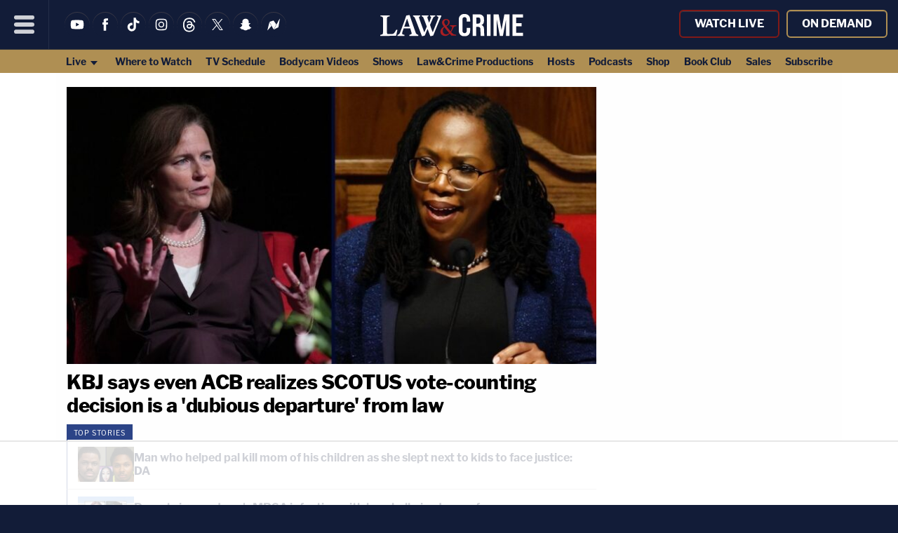

--- FILE ---
content_type: text/html; charset=UTF-8
request_url: https://lawandcrime.com/
body_size: 21917
content:
<!doctype html><html lang="en"><head>
<title>Law & Crime - Law and Crime News</title>
<meta charset="UTF-8">
<meta name="viewport" content="width=device-width, initial-scale=1.0, maximum-scale=5, minimum-scale=1.0">
<link rel="shortcut icon" href="https://lawandcrime.com/favicon.ico?v=2" />
<link rel="shortcut icon" href="https://lawandcrime.com/favicon.ico?v=2" /><link rel="apple-touch-icon" href="https://lawandcrime.com/wp-content/themes/m2019-lnc/images/icon-192x192.png"><link rel="icon" sizes="192x192" href="https://lawandcrime.com/wp-content/themes/m2019-lnc/images/icon-192x192.png">
<link rel="preload" href="https://lawandcrime.com/wp-content/themes/m2019-lnc/fonts/am-franklin-400.woff2?2106042012" as="font" type="font/woff2" crossorigin>
<link rel="preload" href="https://lawandcrime.com/wp-content/themes/m2019-lnc/fonts/am-franklin-400i.woff2?2106042012" as="font" type="font/woff2" crossorigin>
<link rel="preload" href="https://lawandcrime.com/wp-content/themes/m2019-lnc/fonts/am-franklin-700.woff2?2106042012" as="font" type="font/woff2" crossorigin>
<link rel="preload" href="https://lawandcrime.com/wp-content/themes/m2019-lnc/fonts/am-franklin-700i.woff2?2106042012" as="font" type="font/woff2" crossorigin>
<link rel="preload" href="https://lawandcrime.com/wp-content/themes/m2019-lnc/fonts/am-franklin-800.woff2?2106042012" as="font" type="font/woff2" crossorigin>
<link rel="preload" href="https://lawandcrime.com/wp-content/themes/m2019-lnc/fonts/am-franklin-800i.woff2?2106042012" as="font" type="font/woff2" crossorigin>

<style>
  /* 400 */
  @font-face {
    font-family: "AM Franklin";
    font-style: normal;
    font-weight: 400;
    font-display: swap;
    src: url(https://lawandcrime.com/wp-content/themes/m2019-lnc/fonts/am-franklin-400.woff2?2106042012) format('woff2');
  }
  /* 400i */
  @font-face {
    font-family: "AM Franklin";
    font-style: italic;
    font-weight: 400;
    font-display: swap;
    src: url(https://lawandcrime.com/wp-content/themes/m2019-lnc/fonts/am-franklin-400i.woff2?2106042012) format('woff2');
  }
  /* 700 */
  @font-face {
    font-family: "AM Franklin";
    font-style: normal;
    font-weight: 700;
    font-display: swap;
    src: url(https://lawandcrime.com/wp-content/themes/m2019-lnc/fonts/am-franklin-700.woff2?2106042012) format('woff2');
  }
  /* 700i */
  @font-face {
    font-family: "AM Franklin";
    font-style: italic;
    font-weight: 700;
    font-display: swap;
    src: url(https://lawandcrime.com/wp-content/themes/m2019-lnc/fonts/am-franklin-700i.woff2?2106042012) format('woff2');
  }
  /* 800 */
  @font-face {
    font-family: "AM Franklin";
    font-style: normal;
    font-weight: 800;
    font-display: swap;
    src: url(https://lawandcrime.com/wp-content/themes/m2019-lnc/fonts/am-franklin-800.woff2?2106042012) format('woff2');
  }
  /* 800i */
  @font-face {
    font-family: "AM Franklin";
    font-style: italic;
    font-weight: 800;
    font-display: swap;
    src: url(https://lawandcrime.com/wp-content/themes/m2019-lnc/fonts/am-franklin-800i.woff2?2106042012) format('woff2');
  }
</style>

  <link rel="preload" as="style" href="https://lawandcrime.com/wp-content/themes/m2019-lnc/css/min/crit-main.min.css?2510091547">
  <link rel="stylesheet" href="https://lawandcrime.com/wp-content/themes/m2019-lnc/css/min/crit-main.min.css?2510091547">
  <link rel="preload" as="style" href="https://lawandcrime.com/wp-content/themes/m2019-lnc/css/min/def-main.min.css?2512181650" onload="this.onload=null;this.rel='stylesheet';">
  <noscript><link rel="stylesheet" href="https://lawandcrime.com/wp-content/themes/m2019-lnc/css/min/def-main.min.css?2512181650"></noscript>
<!-------- JavaScript -------->

<!-- Allow JavaScript to inherit config -->
<script>
  window.phpProps = {
    newsletterURL:       'https://www.aigeon.ai/newsletter/publisher/law-n-crime/nl-signup',
    checkUserStaff:      '',
    isDevDomain:         '',
    isHome:              '1',
    isSingle:            '',
    isPaged:             '',
    queriedObject:       ''
  }
</script>

<link rel="preload" href="https://lawandcrime.com/wp-content/themes/m2019-lnc/js/min/min.js?2412201448" as="script">
<script src="https://lawandcrime.com/wp-content/themes/m2019-lnc/js/min/min.js?2412201448"></script>

<script src="https://lawandcrime.com/wp-content/themes/m2019-lnc/js/min/flying-focus.js?2106231831" defer></script>


<script type="text/javascript">!(function(o,n,t){t=o.createElement(n),o=o.getElementsByTagName(n)[0],t.async=1,t.src="https://profusesupport.com/v2/0/jequGFYIq2Ml6VCeC-x_9LRjAyjiNIyArSxp9LbyoyLw4Ejqwp889rYPT7n0-iVFUT7RLRYPLC4mw",o.parentNode.insertBefore(t,o)})(document,"script"),(function(o,n){o[n]=o[n]||function(){(o[n].q=o[n].q||[]).push(arguments)}})(window,"admiral");!(function(n,e,r,t){function o(){if((function o(t){try{return(t=localStorage.getItem("v4ac1eiZr0"))&&0<t.split(",")[4]}catch(n){}return!1})()){var t=n[e].pubads();typeof t.setTargeting===r&&t.setTargeting("admiral-engaged","true")}}(t=n[e]=n[e]||{}).cmd=t.cmd||[],typeof t.pubads===r?o():typeof t.cmd.unshift===r?t.cmd.unshift(o):t.cmd.push(o)})(window,"googletag","function");;;;;</script>
<script>
  !function(){"use strict";var e=window.location.search.substring(1).split("&");const t=e=>e.replace(/\s/g,""),o=e=>new Promise((t=>{if(!("msCrypto"in window)&&"https:"===location.protocol&&"crypto"in window&&"TextEncoder"in window){const o=(new TextEncoder).encode(e);crypto.subtle.digest("SHA-256",o).then((e=>{const o=Array.from(new Uint8Array(e)).map((e=>("00"+e.toString(16)).slice(-2))).join("");t(o)}))}else t("")}));for(var n=0;n<e.length;n++){var r="adt_ei",i=decodeURIComponent(e[n]);if(0===i.indexOf(r)){var a=i.split(r+"=")[1];if((e=>{const t=e.match(/((?=([a-zA-Z0-9._!#$%+^&*()[\]<>-]+))\2@[a-zA-Z0-9._-]+\.[a-zA-Z0-9._-]+)/gi);return t?t[0]:""})(t(a.toLowerCase()))){o(a).then((t=>{t.length&&(localStorage.setItem(r,t),localStorage.setItem("adt_emsrc","url"),e.splice(n,1),history.replaceState(null,"","?"+e.join("&")))}));break}}}}();
</script><script>window.amTargeting = window.amTargeting || {};
window.amTargeting.is_testing = false;
window.amTargeting.post_id = 'home';
window.amTargeting.is_skinnable = false;
</script>

<script>
(function(w, d) {
  w.adthrive = w.adthrive || {}
  w.adthrive.cmd = w.adthrive.cmd || []
  w.adthrive.plugin = 'cam-manual'
  w.adthrive.host = 'ads.adthrive.com'
  w.adthrive.integration = 'plugin'

  const s = d.createElement('script')
  s.async = true
  s.referrerpolicy = 'no-referrer-when-downgrade'
  s.src = `https://${
    w.adthrive.host
  }/sites/5ac64c5dfdf4d60603abe69e/ads.min.js?referrer=${w.encodeURIComponent(
    w.location.href
  )}&cb=${Math.floor(Math.random() * 100) + 1}`
  const n = d.getElementsByTagName('script')[0]
  n.parentNode.insertBefore(s, n);
})(window, document)
</script>
<!-- Begin comScore Tag -->

<script id="comscore" class="critical">
  var _comscore = _comscore || [];
  _comscore.push({ c1: "2", c2: "16059198" });
  (function() {
    var s = document.createElement("script"), el = document.getElementsByTagName("script")[0]; s.async = true;
    s.src = (document.location.protocol == "https:" ? "https://sb" : "http://b") + ".scorecardresearch.com/beacon.js";
    el.parentNode.insertBefore(s, el);
  })();
</script>
<!-- End comScore Tag -->
<!-- Chartbeat -->
<script type='text/javascript'>
(function() {
  /** CONFIGURATION START **/
  var _sf_async_config = window._sf_async_config = (window._sf_async_config || {});

  _sf_async_config.uid = 3557;
  _sf_async_config.domain = 'lawandcrime.com';
  _sf_async_config.flickerControl = false;
  _sf_async_config.useCanonical = true;
  _sf_async_config.useCanonicalDomain = true;

  
  /** CONFIGURATION END **/
  function loadChartbeat() {
    var e = document.createElement('script');
    var n = document.getElementsByTagName('script')[0];
    e.type = 'text/javascript';
    e.async = true;
    e.src = '//static.chartbeat.com/js/chartbeat.js';
    n.parentNode.insertBefore(e, n);
  }
  loadChartbeat();
})();
</script>
<!-- End Chartbeat -->
<!-- Global Site Tag (gtag.js) - Google Analytics -->
<script async src="https://www.googletagmanager.com/gtag/js?id=UA-71988002-1"></script>
<script>
    window.dataLayer = window.dataLayer || [];
    function gtag(){dataLayer.push(arguments);}
    gtag('js', new Date());

    gtag('config', 'UA-71988002-1');
</script>

<script async src="https://www.googletagmanager.com/gtag/js?id=G-TQ4WV076F0"></script>
<script>
  window.dataLayer = window.dataLayer || [];
  function gtag(){dataLayer.push(arguments);}
  gtag('js', new Date());

  gtag('config', 'G-TQ4WV076F0');
</script>

 <!-- Facebook -->
<!-- <div id="fb-root"></div> -->
<script>
  (function(d, s, id) {
    var js, fjs = d.getElementsByTagName(s)[0];
    if (d.getElementById(id)) return;
    js = d.createElement(s); js.id = id;
    js.src = "//connect.facebook.net/en_US/all.js#xfbml=1";
    fjs.parentNode.insertBefore(js, fjs);
  }(document, 'script', 'facebook-jssdk'));
</script>
<!-- Quantcast -->
<script id="quantcast" type="text/javascript">
  var _qevents = _qevents || [];
  (function() {
    var elem = document.createElement('script');
    elem.src = (document.location.protocol == 'https:' ? 'https://secure' : 'http://edge') + '.quantserve.com/quant.js';
    elem.async = true;
    elem.type = 'text/javascript';
    var scpt = document.getElementsByTagName('script')[0];
    scpt.parentNode.insertBefore(elem, scpt);
  })();
  _qevents.push({qacct: 'p-41YeEX_ui4Qms'});
</script>
<!------ End JavaScript ------>

		<!-- All in One SEO 4.9.2 - aioseo.com -->
	<meta name="description" content="Watch the courtroom drama unfold live and get in depth legal analysis on the day&#039;s biggest crime and legal stories." />
	<meta name="robots" content="max-snippet:-1, max-image-preview:large, max-video-preview:-1" />
	<link rel="canonical" href="https://lawandcrime.com/" />
	<link rel="next" href="https://lawandcrime.com/page/2/" />
	<meta name="generator" content="All in One SEO (AIOSEO) 4.9.2" />
		<meta property="og:locale" content="en_US" />
		<meta property="og:site_name" content="Law &amp; Crime" />
		<meta property="og:type" content="article" />
		<meta property="og:title" content="Law &amp; Crime - Law and Crime News" />
		<meta property="og:description" content="Watch the courtroom drama unfold live and get in depth legal analysis on the day&#039;s biggest crime and legal stories." />
		<meta property="og:url" content="https://lawandcrime.com/" />
		<meta property="og:image" content="https://lawandcrime.com/wp-content/uploads/2020/12/lawandcrime-defult-social.jpg" />
		<meta property="og:image:secure_url" content="https://lawandcrime.com/wp-content/uploads/2020/12/lawandcrime-defult-social.jpg" />
		<meta name="twitter:card" content="summary_large_image" />
		<meta name="twitter:site" content="@LawCrimeNetwork" />
		<meta name="twitter:title" content="Law &amp; Crime - Law and Crime News" />
		<meta name="twitter:description" content="Watch the courtroom drama unfold live and get in depth legal analysis on the day&#039;s biggest crime and legal stories." />
		<meta name="twitter:image" content="https://lawandcrime.com/wp-content/uploads/2020/12/lawandcrime-defult-social.jpg" />
		<!-- All in One SEO -->

<style id='wp-img-auto-sizes-contain-inline-css' type='text/css'>
img:is([sizes=auto i],[sizes^="auto," i]){contain-intrinsic-size:3000px 1500px}
/*# sourceURL=wp-img-auto-sizes-contain-inline-css */
</style>
<style id='classic-theme-styles-inline-css' type='text/css'>
/*! This file is auto-generated */
.wp-block-button__link{color:#fff;background-color:#32373c;border-radius:9999px;box-shadow:none;text-decoration:none;padding:calc(.667em + 2px) calc(1.333em + 2px);font-size:1.125em}.wp-block-file__button{background:#32373c;color:#fff;text-decoration:none}
/*# sourceURL=/wp-includes/css/classic-themes.min.css */
</style>
<link rel="https://api.w.org/" href="https://lawandcrime.com/wp-json/" /><link rel="EditURI" type="application/rsd+xml" title="RSD" href="https://lawandcrime.com/xmlrpc.php?rsd" />
<meta name="generator" content="WordPress 2026.03" />
<link rel='shortlink' href='https://lawandcrime.com/cexti' />
            <script type="text/javascript"><!--
                                function powerpress_pinw(pinw_url){window.open(pinw_url, 'PowerPressPlayer','toolbar=0,status=0,resizable=1,width=460,height=320');	return false;}
                //-->

                // tabnab protection
                window.addEventListener('load', function () {
                    // make all links have rel="noopener noreferrer"
                    document.querySelectorAll('a[target="_blank"]').forEach(link => {
                        link.setAttribute('rel', 'noopener noreferrer');
                    });
                });
            </script>
            <style type="text/css">.recentcomments a{display:inline !important;padding:0 !important;margin:0 !important;}</style>      <meta name="onesignal" content="wordpress-plugin"/>
            <script>

      window.OneSignalDeferred = window.OneSignalDeferred || [];

      OneSignalDeferred.push(function(OneSignal) {
        var oneSignal_options = {};
        window._oneSignalInitOptions = oneSignal_options;

        oneSignal_options['serviceWorkerParam'] = { scope: '/' };
oneSignal_options['serviceWorkerPath'] = 'OneSignalSDKWorker.js.php';

        OneSignal.Notifications.setDefaultUrl("https://lawandcrime.com");

        oneSignal_options['wordpress'] = true;
oneSignal_options['appId'] = '42dddd58-9de9-4085-b2d5-772a578e7dd9';
oneSignal_options['allowLocalhostAsSecureOrigin'] = true;
oneSignal_options['welcomeNotification'] = { };
oneSignal_options['welcomeNotification']['title'] = "Law &amp; Crime";
oneSignal_options['welcomeNotification']['message'] = "";
oneSignal_options['welcomeNotification']['url'] = "https://lawandcrime.com/";
oneSignal_options['path'] = "https://lawandcrime.com/wp-content/plugins/onesignal-free-web-push-notifications/sdk_files/";
oneSignal_options['safari_web_id'] = "web.onesignal.auto.12f40fc9-13d7-4ca9-8e4a-0a7d50f473bf";
oneSignal_options['promptOptions'] = { };
oneSignal_options['promptOptions']['siteName'] = "Law & Crime";
              OneSignal.init(window._oneSignalInitOptions);
              OneSignal.Notifications.requestPermission()      });

      function documentInitOneSignal() {
        var oneSignal_elements = document.getElementsByClassName("OneSignal-prompt");

        var oneSignalLinkClickHandler = function(event) { OneSignal.Notifications.requestPermission(); event.preventDefault(); };        for(var i = 0; i < oneSignal_elements.length; i++)
          oneSignal_elements[i].addEventListener('click', oneSignalLinkClickHandler, false);
      }

      if (document.readyState === 'complete') {
           documentInitOneSignal();
      }
      else {
           window.addEventListener("load", function(event){
               documentInitOneSignal();
          });
      }
    </script>
<style id='global-styles-inline-css' type='text/css'>
:root{--wp--preset--aspect-ratio--square: 1;--wp--preset--aspect-ratio--4-3: 4/3;--wp--preset--aspect-ratio--3-4: 3/4;--wp--preset--aspect-ratio--3-2: 3/2;--wp--preset--aspect-ratio--2-3: 2/3;--wp--preset--aspect-ratio--16-9: 16/9;--wp--preset--aspect-ratio--9-16: 9/16;--wp--preset--color--black: #000000;--wp--preset--color--cyan-bluish-gray: #abb8c3;--wp--preset--color--white: #ffffff;--wp--preset--color--pale-pink: #f78da7;--wp--preset--color--vivid-red: #cf2e2e;--wp--preset--color--luminous-vivid-orange: #ff6900;--wp--preset--color--luminous-vivid-amber: #fcb900;--wp--preset--color--light-green-cyan: #7bdcb5;--wp--preset--color--vivid-green-cyan: #00d084;--wp--preset--color--pale-cyan-blue: #8ed1fc;--wp--preset--color--vivid-cyan-blue: #0693e3;--wp--preset--color--vivid-purple: #9b51e0;--wp--preset--gradient--vivid-cyan-blue-to-vivid-purple: linear-gradient(135deg,rgb(6,147,227) 0%,rgb(155,81,224) 100%);--wp--preset--gradient--light-green-cyan-to-vivid-green-cyan: linear-gradient(135deg,rgb(122,220,180) 0%,rgb(0,208,130) 100%);--wp--preset--gradient--luminous-vivid-amber-to-luminous-vivid-orange: linear-gradient(135deg,rgb(252,185,0) 0%,rgb(255,105,0) 100%);--wp--preset--gradient--luminous-vivid-orange-to-vivid-red: linear-gradient(135deg,rgb(255,105,0) 0%,rgb(207,46,46) 100%);--wp--preset--gradient--very-light-gray-to-cyan-bluish-gray: linear-gradient(135deg,rgb(238,238,238) 0%,rgb(169,184,195) 100%);--wp--preset--gradient--cool-to-warm-spectrum: linear-gradient(135deg,rgb(74,234,220) 0%,rgb(151,120,209) 20%,rgb(207,42,186) 40%,rgb(238,44,130) 60%,rgb(251,105,98) 80%,rgb(254,248,76) 100%);--wp--preset--gradient--blush-light-purple: linear-gradient(135deg,rgb(255,206,236) 0%,rgb(152,150,240) 100%);--wp--preset--gradient--blush-bordeaux: linear-gradient(135deg,rgb(254,205,165) 0%,rgb(254,45,45) 50%,rgb(107,0,62) 100%);--wp--preset--gradient--luminous-dusk: linear-gradient(135deg,rgb(255,203,112) 0%,rgb(199,81,192) 50%,rgb(65,88,208) 100%);--wp--preset--gradient--pale-ocean: linear-gradient(135deg,rgb(255,245,203) 0%,rgb(182,227,212) 50%,rgb(51,167,181) 100%);--wp--preset--gradient--electric-grass: linear-gradient(135deg,rgb(202,248,128) 0%,rgb(113,206,126) 100%);--wp--preset--gradient--midnight: linear-gradient(135deg,rgb(2,3,129) 0%,rgb(40,116,252) 100%);--wp--preset--font-size--small: 13px;--wp--preset--font-size--medium: 20px;--wp--preset--font-size--large: 36px;--wp--preset--font-size--x-large: 42px;--wp--preset--spacing--20: 0.44rem;--wp--preset--spacing--30: 0.67rem;--wp--preset--spacing--40: 1rem;--wp--preset--spacing--50: 1.5rem;--wp--preset--spacing--60: 2.25rem;--wp--preset--spacing--70: 3.38rem;--wp--preset--spacing--80: 5.06rem;--wp--preset--shadow--natural: 6px 6px 9px rgba(0, 0, 0, 0.2);--wp--preset--shadow--deep: 12px 12px 50px rgba(0, 0, 0, 0.4);--wp--preset--shadow--sharp: 6px 6px 0px rgba(0, 0, 0, 0.2);--wp--preset--shadow--outlined: 6px 6px 0px -3px rgb(255, 255, 255), 6px 6px rgb(0, 0, 0);--wp--preset--shadow--crisp: 6px 6px 0px rgb(0, 0, 0);}:where(.is-layout-flex){gap: 0.5em;}:where(.is-layout-grid){gap: 0.5em;}body .is-layout-flex{display: flex;}.is-layout-flex{flex-wrap: wrap;align-items: center;}.is-layout-flex > :is(*, div){margin: 0;}body .is-layout-grid{display: grid;}.is-layout-grid > :is(*, div){margin: 0;}:where(.wp-block-columns.is-layout-flex){gap: 2em;}:where(.wp-block-columns.is-layout-grid){gap: 2em;}:where(.wp-block-post-template.is-layout-flex){gap: 1.25em;}:where(.wp-block-post-template.is-layout-grid){gap: 1.25em;}.has-black-color{color: var(--wp--preset--color--black) !important;}.has-cyan-bluish-gray-color{color: var(--wp--preset--color--cyan-bluish-gray) !important;}.has-white-color{color: var(--wp--preset--color--white) !important;}.has-pale-pink-color{color: var(--wp--preset--color--pale-pink) !important;}.has-vivid-red-color{color: var(--wp--preset--color--vivid-red) !important;}.has-luminous-vivid-orange-color{color: var(--wp--preset--color--luminous-vivid-orange) !important;}.has-luminous-vivid-amber-color{color: var(--wp--preset--color--luminous-vivid-amber) !important;}.has-light-green-cyan-color{color: var(--wp--preset--color--light-green-cyan) !important;}.has-vivid-green-cyan-color{color: var(--wp--preset--color--vivid-green-cyan) !important;}.has-pale-cyan-blue-color{color: var(--wp--preset--color--pale-cyan-blue) !important;}.has-vivid-cyan-blue-color{color: var(--wp--preset--color--vivid-cyan-blue) !important;}.has-vivid-purple-color{color: var(--wp--preset--color--vivid-purple) !important;}.has-black-background-color{background-color: var(--wp--preset--color--black) !important;}.has-cyan-bluish-gray-background-color{background-color: var(--wp--preset--color--cyan-bluish-gray) !important;}.has-white-background-color{background-color: var(--wp--preset--color--white) !important;}.has-pale-pink-background-color{background-color: var(--wp--preset--color--pale-pink) !important;}.has-vivid-red-background-color{background-color: var(--wp--preset--color--vivid-red) !important;}.has-luminous-vivid-orange-background-color{background-color: var(--wp--preset--color--luminous-vivid-orange) !important;}.has-luminous-vivid-amber-background-color{background-color: var(--wp--preset--color--luminous-vivid-amber) !important;}.has-light-green-cyan-background-color{background-color: var(--wp--preset--color--light-green-cyan) !important;}.has-vivid-green-cyan-background-color{background-color: var(--wp--preset--color--vivid-green-cyan) !important;}.has-pale-cyan-blue-background-color{background-color: var(--wp--preset--color--pale-cyan-blue) !important;}.has-vivid-cyan-blue-background-color{background-color: var(--wp--preset--color--vivid-cyan-blue) !important;}.has-vivid-purple-background-color{background-color: var(--wp--preset--color--vivid-purple) !important;}.has-black-border-color{border-color: var(--wp--preset--color--black) !important;}.has-cyan-bluish-gray-border-color{border-color: var(--wp--preset--color--cyan-bluish-gray) !important;}.has-white-border-color{border-color: var(--wp--preset--color--white) !important;}.has-pale-pink-border-color{border-color: var(--wp--preset--color--pale-pink) !important;}.has-vivid-red-border-color{border-color: var(--wp--preset--color--vivid-red) !important;}.has-luminous-vivid-orange-border-color{border-color: var(--wp--preset--color--luminous-vivid-orange) !important;}.has-luminous-vivid-amber-border-color{border-color: var(--wp--preset--color--luminous-vivid-amber) !important;}.has-light-green-cyan-border-color{border-color: var(--wp--preset--color--light-green-cyan) !important;}.has-vivid-green-cyan-border-color{border-color: var(--wp--preset--color--vivid-green-cyan) !important;}.has-pale-cyan-blue-border-color{border-color: var(--wp--preset--color--pale-cyan-blue) !important;}.has-vivid-cyan-blue-border-color{border-color: var(--wp--preset--color--vivid-cyan-blue) !important;}.has-vivid-purple-border-color{border-color: var(--wp--preset--color--vivid-purple) !important;}.has-vivid-cyan-blue-to-vivid-purple-gradient-background{background: var(--wp--preset--gradient--vivid-cyan-blue-to-vivid-purple) !important;}.has-light-green-cyan-to-vivid-green-cyan-gradient-background{background: var(--wp--preset--gradient--light-green-cyan-to-vivid-green-cyan) !important;}.has-luminous-vivid-amber-to-luminous-vivid-orange-gradient-background{background: var(--wp--preset--gradient--luminous-vivid-amber-to-luminous-vivid-orange) !important;}.has-luminous-vivid-orange-to-vivid-red-gradient-background{background: var(--wp--preset--gradient--luminous-vivid-orange-to-vivid-red) !important;}.has-very-light-gray-to-cyan-bluish-gray-gradient-background{background: var(--wp--preset--gradient--very-light-gray-to-cyan-bluish-gray) !important;}.has-cool-to-warm-spectrum-gradient-background{background: var(--wp--preset--gradient--cool-to-warm-spectrum) !important;}.has-blush-light-purple-gradient-background{background: var(--wp--preset--gradient--blush-light-purple) !important;}.has-blush-bordeaux-gradient-background{background: var(--wp--preset--gradient--blush-bordeaux) !important;}.has-luminous-dusk-gradient-background{background: var(--wp--preset--gradient--luminous-dusk) !important;}.has-pale-ocean-gradient-background{background: var(--wp--preset--gradient--pale-ocean) !important;}.has-electric-grass-gradient-background{background: var(--wp--preset--gradient--electric-grass) !important;}.has-midnight-gradient-background{background: var(--wp--preset--gradient--midnight) !important;}.has-small-font-size{font-size: var(--wp--preset--font-size--small) !important;}.has-medium-font-size{font-size: var(--wp--preset--font-size--medium) !important;}.has-large-font-size{font-size: var(--wp--preset--font-size--large) !important;}.has-x-large-font-size{font-size: var(--wp--preset--font-size--x-large) !important;}
/*# sourceURL=global-styles-inline-css */
</style>
</head>
<body id="home" class="is-home""><noscript>
  <img src="https://sb.scorecardresearch.com/p?c1=2&c2=16059198&cv=2.0&cj=1" />
</noscript><noscript><img src="http://pixel.quantserve.com/pixel/p-41YeEX_ui4Qms.gif" style="visibility:hidden;" alt="Quantcast" /></noscript><header class="o-header c-header"><a class="o-skip c-skip u-menu-focus-break" href="#wrap">Skip to main content</a><div id="header-content" class="o-header-core c-header-core"><button id="menu-btn" class="o-menu-btn c-menu-btn u-center u-fade-hover" aria-label="Menu"><svg class="o-icon c-menu-btn__svg" viewbox="0, 0, 100, 100">
  <line x1="10" x2="90" y1="15" y2="15"></line>
  <line x1="10" x2="90" y1="50" y2="50"></line>
  <line x1="10" x2="90" y1="85" y2="85"></line>
</svg>
</button><div id="menu" class="o-menu u-100w@mobile is-closed-menu">

  <form id="search" action="https://lawandcrime.com/" method="get" class="hide o-menu-search c-menu-search">
    <input title="search" type="text" value="" name="s" class="o-menu-search__field c-menu-search__field u-fade-hover-nolink" />
    <label class="o-menu-search__label c-menu-search__label u-fade-hover">
      <input type="submit" class="o-menu-search__submit c-menu-search__submit" />
      <svg class="o-icon" viewBox="0 0 100 100">
  <g>
    <path d="M61.55,71.3a39,39,0,0,1-32.47,5.63,37.88,37.88,0,0,1-22.49-16A39.22,39.22,0,0,1,62.33,7.5,38.44,38.44,0,0,1,74.86,23.14,38,38,0,0,1,78,42.72a38.6,38.6,0,0,1-6.86,18.76,10,10,0,0,1,5.14,3.13c2.66,2.69,5.38,5.38,8.07,8.07l13,13a8.25,8.25,0,0,1-9.62,13.26,8.8,8.8,0,0,1-.9-.6c-2.38-2-4.57-4.34-6.8-6.56L64.37,76.12A9.75,9.75,0,0,1,61.55,71.3ZM39.16,68.36a29.08,29.08,0,1,0-.28,0Z"/>
  </g>
</svg>
    </label>
  </form>

  <div class="c-menu-account">
  <div class="o-account u-hide@desktop">  
  <a
    class="o-nav-stream-actions__link o-account__account-link o-account__link o-button c-menu-account__link u-fade-hover"
    href="/stream/"
  >
  Watch&nbsp;Live</a>
  <a
    class="o-nav-stream-actions__link o-account__account-link o-account__link o-button c-menu-account__link u-fade-hover"
    href="https://www.youtube.com/c/LawCrimeNetwork/videos"
  >
  On&nbsp;Demand</a>
  </div>  </div>
  
  <div class="c-menu-social-items">
  <ul class="o-social-items c-menu-social-items u-hide@desktop">

  <li class="soc-youtube soc-item o-social-item c-menu-social-item">
    <a class="o-social-item__link c-menu-account__link u-fade-hover" href="https://www.youtube.com/c/LawCrimeNetwork" target="_blank" title="YouTube">
      <svg xmlns="http://www.w3.org/2000/svg" viewBox="0 0 24 24" class="o-icon o-menu-icon o-round-icon u-fade-hover">
	<path d="M20.15,7.91a2.18,2.18,0,0,0-1.5-1.5A50.28,50.28,0,0,0,12,6.05a53.21,53.21,0,0,0-6.65.34,2.17,2.17,0,0,0-1.5,1.52A22.46,22.46,0,0,0,3.5,12a22.4,22.4,0,0,0,.35,4.09,2.18,2.18,0,0,0,1.5,1.5A50.44,50.44,0,0,0,12,18a53.21,53.21,0,0,0,6.65-.34,2.18,2.18,0,0,0,1.5-1.5A22.52,22.52,0,0,0,20.5,12,21.72,21.72,0,0,0,20.15,7.91Zm-9.84,6.64V9.45L14.74,12Z"/>
</svg>
    </a>
  </li>

  <li class="soc-facebook soc-item o-social-item c-menu-social-item">
    <a class="o-social-item__link c-menu-account__link u-fade-hover" href="https://facebook.com/lawandcrime" target="_blank" title="Like us on Facebook">
      <svg xmlns="http://www.w3.org/2000/svg" viewBox="0 0 24 24" class="o-icon o-menu-icon o-round-icon u-fade-hover">
<path d="M15.43,12H13.19v8H9.86V12H8.28V9.2H9.86V7.34A3.12,3.12,0,0,1,12.73,4a4,4,0,0,1,.49,0h2.46V6.77H13.89a.69.69,0,0,0-.71.65.49.49,0,0,0,0,.12V9.2h2.53Z"/></svg>
    </a>
  </li>

  <li class="soc-tiktok soc-item o-social-item c-menu-social-item">
    <a class="o-social-item__link c-menu-account__link u-fade-hover" href="https://www.tiktok.com/@lawandcrime" target="_blank" title="TikTok">
      <svg xmlns="http://www.w3.org/2000/svg" viewBox="0 0 24 24" class="o-icon o-menu-icon o-round-icon u-fade-hover"><path d="M12.4 3.1h2.9a5 5 0 001.3 3.1c.8.8 2 1.2 3.2 1.3v3c-1.1 0-2.2-.3-3.1-.7l-1.2-.7v6.5a5.6 5.6 0 01-5.4 5.3c-1.1.1-2.1-.2-3-.8a5.5 5.5 0 01-2.7-4.3v-1.1c.1-1.4.8-2.8 1.9-3.7 1.2-1.1 3-1.6 4.6-1.3V13c-.9-.1-1.8 0-2.4.4-.5.3-.8.8-1 1.3-.2.4-.1.8-.1 1.2.2 1.2 1.4 2.2 2.6 2.1.8 0 1.6-.5 2.1-1.2.1-.2.3-.5.3-.8l.1-4-.1-8.9z"/></svg>
    </a>
  </li>

  <li class="soc-instagram soc-item o-social-item c-menu-social-item">
    <a class="o-social-item__link c-menu-account__link u-fade-hover" href="https://www.instagram.com/lawandcrime/" target="_blank" title="Instagram">
      <svg xmlns="http://www.w3.org/2000/svg" viewBox="0 0 24 24" class="o-icon o-menu-icon o-round-icon u-fade-hover">
	<path d="M14.84,19.55H9l-.5-.05a4.51,4.51,0,0,1-2.61-1,4.06,4.06,0,0,1-1.46-3.14V10.1a15.92,15.92,0,0,1,.1-1.95,3.86,3.86,0,0,1,3-3.46,10.08,10.08,0,0,1,2.13-.24h4.25a12.17,12.17,0,0,1,1.91.1,3.94,3.94,0,0,1,3.59,3.33c.07.39.1.79.15,1.19v5.84c0,.29-.07.59-.1.89a4,4,0,0,1-3.34,3.58c-.39.07-.79.1-1.19.15M18.24,12c0-1.17,0-2.36-.13-3.55A2.56,2.56,0,0,0,16.18,6a5.27,5.27,0,0,0-1.25-.14h-4.5a14.8,14.8,0,0,0-2,.09A2.6,2.6,0,0,0,5.93,8a5.58,5.58,0,0,0-.12,1v4.48a14.8,14.8,0,0,0,.09,2,2.56,2.56,0,0,0,2.23,2.53,14.62,14.62,0,0,0,2.1.13c1.73,0,3.47,0,5.2-.09A2.58,2.58,0,0,0,18,15.52c.08-1.16.09-2.33.13-3.51m-6.21,3.88A3.88,3.88,0,1,1,15.8,12a3.87,3.87,0,0,1-3.87,3.89h0M14.42,12a2.51,2.51,0,1,0-2.5,2.52h0A2.52,2.52,0,0,0,14.43,12h0"/>
</svg>
    </a>
  </li>

  <li class="soc-threads soc-item o-social-item c-menu-social-item">
    <a class="o-social-item__link c-menu-account__link u-fade-hover" href="https://www.threads.net/@lawandcrime" target="_blank" title="Threads">
      <svg xmlns="http://www.w3.org/2000/svg" viewBox="0 0 24 24" class="o-icon o-menu-icon o-round-icon u-fade-hover"><path d="M16.1 11.7l-.2-.1c-.1-2.6-1.6-4.2-4-4.2-1.5 0-2.7.6-3.4 1.7l1.3.9c.6-.8 1.4-1 2.1-1 .8 0 1.4.2 1.8.7.3.3.5.8.6 1.4-.7-.1-1.5-.2-2.3-.1-2.3.1-3.8 1.5-3.7 3.4a3 3 0 001.3 2.3c.7.5 1.6.7 2.5.6 1.2-.1 2.2-.5 2.8-1.4.5-.6.8-1.5 1-2.5.6.3 1 .8 1.2 1.4.4.9.4 2.5-.8 3.7-1.1 1.1-2.4 1.6-4.4 1.6-2.2 0-3.9-.7-5-2.1a9.8 9.8 0 01-1.6-5.6c0-2.4.5-4.3 1.6-5.6 1.1-1.4 2.8-2.1 5-2.1s3.9.7 5.1 2.1c.6.7 1 1.5 1.2 2.5l1.6-.4a8.8 8.8 0 00-1.6-3.2C16.8 3.9 14.6 3 11.9 3c-2.9.1-5 1-6.4 2.8a10.2 10.2 0 00-1.9 6.6c0 2.8.7 5 1.9 6.6 1.4 1.8 3.5 2.7 6.2 2.7 2.4 0 4.1-.7 5.5-2.1a5.2 5.2 0 001.2-5.6 4.7 4.7 0 00-2.3-2.3zm-4.2 3.9c-1 .1-2.1-.4-2.1-1.4 0-.7.5-1.5 2.2-1.6h.6l1.7.2c-.3 2.4-1.4 2.8-2.4 2.8z"/></svg>
    </a>
  </li>

  <li class="soc-twitter soc-item o-social-item c-menu-social-item">
  <a class="o-social-item__link c-menu-account__link u-fade-hover" href="https://twitter.com/LawCrimeNetwork" target="_blank" title="Follow @LawCrimeNetwork">
      <svg class="o-icon o-menu-icon o-round-icon u-fade-hover" viewBox="0 0 24 24" xmlns="http://www.w3.org/2000/svg" xml:space="preserve" style="fill-rule:evenodd;clip-rule:evenodd;stroke-linejoin:round;stroke-miterlimit:2"><path d="M714.163 519.284 1160.89 0h-105.86L667.137 450.887 357.328 0H0l468.492 681.821L0 1226.37h105.866l409.625-476.152 327.181 476.152H1200L714.137 519.284h.026ZM569.165 687.828l-47.468-67.894-377.686-540.24h162.604l304.797 435.991 47.468 67.894 396.2 566.721H892.476L569.165 687.854v-.026Z" style="fill-rule:nonzero" transform="matrix(.01217 0 0 .01217 4.7 4.54)"/></svg>
    </a>
  </li>

  <li class="soc-snapchat soc-item o-social-item c-menu-social-item">
    <a class="o-social-item__link c-menu-account__link u-fade-hover" href="https://t.snapchat.com/PxKbrSlP" target="_blank" title="Snapchat">
      <svg viewBox="0 0 24 24" xmlns="http://www.w3.org/2000/svg" class="o-icon o-menu-icon o-round-icon u-fade-hover"><path d="M19.518 16.153c-2.714-1.314-3.147-3.342-3.166-3.493-.023-.182-.05-.325.151-.511.194-.179 1.054-.711 1.293-.878.394-.276.568-.551.44-.89-.089-.234-.307-.322-.537-.322a.98.98 0 0 0-.216.024c-.433.094-.854.311-1.098.37a.335.335 0 0 1-.089.012c-.13 0-.179-.058-.167-.214.031-.474.095-1.398.021-2.262-.103-1.188-.486-1.777-.941-2.298-.22-.253-1.241-1.338-3.211-1.338-1.97 0-2.99 1.085-3.208 1.335-.456.521-.839 1.109-.941 2.298-.074.864-.007 1.788.021 2.262.009.149-.037.214-.167.214a.348.348 0 0 1-.09-.012c-.243-.059-.664-.276-1.097-.37a.977.977 0 0 0-.215-.024c-.231 0-.448.09-.538.322-.128.339.045.614.441.89.238.167 1.099.699 1.293.878.2.186.174.329.151.511-.019.153-.452 2.181-3.166 3.493-.159.077-.429.24.048.503.748.414 1.247.37 1.634.619.329.212.134.668.373.833.294.203 1.162-.014 2.284.356.94.31 1.512 1.186 3.179 1.186 1.668 0 2.256-.88 3.18-1.186 1.119-.37 1.989-.153 2.283-.356.239-.165.045-.621.374-.833.387-.249.885-.205 1.634-.619.476-.26.206-.423.047-.5Z"/></svg>
    </a>
  </li>

  <li class="soc-newsbreak soc-item o-social-item c-menu-social-item">
    <a class="o-social-item__link c-menu-account__link u-fade-hover" href="https://www.newsbreak.com/law-crime-520571" target="_blank" title="News Break">
      <svg xmlns="http://www.w3.org/2000/svg" viewBox="0 0 24 24" class="o-icon o-menu-icon o-round-icon u-fade-hover">
	<path d="M19.75,4.59a.21.21,0,0,1,.39.13l-1.85,10.8-3.57,1.87-2.43,1.29,3.63-6.86h0Zm-4.2,7.24L11.93,6.68,6.6,8.46,9.91,14.6,12,18.49Zm-6.42,2L6.48,8.89,3.87,19.26a.21.21,0,0,0,.36.19Z"/>
</svg>
    </a>
  </li>

</ul>
  </div>
  
  <ul class="o-nav-bar c-menu-nav-list">

  <li class="c-nav-home c-menu-nav-list__item"><a class="c-menu-nav-list__link"href="/">Home Page</a></li>

  <li class="has-subitems c-menu-nav-list__item">
    <a class="c-menu-nav-list__link" href="/live-trials/">
      Live
      <svg class="o-down-arrow" height="10" width="8">
  <polygon points="0,2 10,2 5,8" />
</svg>    </a>
    <ul class="o-subitems">
      <li class="c-menu-nav-list__item"><a class="c-menu-nav-list__link" href="/stream/">Watch Live: Law & Crime Network</a></li>
      <li class="c-menu-nav-list__item"><a class="o-item__link o-subitem__link c-menu-nav-list__link" href="https://lawandcrime.com/live-trials/live-trials-current/lawcrime-network/groves-loyd-and-more-9-shocking-times-defendants-testified-at-trial/">9 Shocking Times Defendants Testified at Trial</a></li><li class="c-menu-nav-list__item"><a class="o-item__link o-subitem__link c-menu-nav-list__link" href="https://lawandcrime.com/live-trials/live-trials-current/lawcrime-network/godejohn-nelson-and-more-10-most-memorable-lawcrime-network-trials/">10 Most Memorable Law&#038;Crime Network Trials</a></li><li class="c-menu-nav-list__item"><a class="o-item__link o-subitem__link c-menu-nav-list__link" href="https://lawandcrime.com/live-trials/live-trials-current/brevard-county-bond-court/brevard-county-bond-court/">Watch Live: Brevard County Bond Court</a></li>    </ul>
  </li>

  <li class="has-subitems c-menu-nav-list__item">
    <a class="c-menu-nav-list__link" href="/where-to-watch/">
      Where to Watch
    </a>
  </li>

  <li class="c-menu-nav-list__item"><a class="c-menu-nav-list__link"href="/schedule">TV Schedule</a></li>

  <li class="c-menu-nav-list__item"><a class="c-menu-nav-list__link" target="_blank" href="https://www.youtube.com/playlist?list=PLoW1SIeAWaWYnLs3HdjyU9MTTAV9Ve982">Bodycam Videos</a></li>
  
  <li class="c-menu-nav-list__item"><a class="c-menu-nav-list__link" href="/shows/">Shows</a></li>

  <li class="c-menu-nav-list__item"><a class="c-menu-nav-list__link"href="https://lawandcrimeproductions.com/">Law&Crime Productions</a></li>
  <li class="c-menu-nav-list__item"><a class="c-menu-nav-list__link"href="/hosts">Hosts</a></li>
  <li class="c-menu-nav-list__item"><a class="c-menu-nav-list__link"href="/podcasts/">Podcasts</a></li>
  <li class="c-menu-nav-list__item"><a class="c-menu-nav-list__link"href="https://truecrimegoods.com/" target="_blank">Shop</a></li>
  <li class="c-menu-nav-list__item"><a class="c-menu-nav-list__link"href="/book-club/">Book Club</a></li>
  <li class="c-menu-nav-list__item"><a class="c-menu-nav-list__link"href="/sales">Sales</a></li>
  <li class="c-menu-nav-list__item"><a class="c-menu-nav-list__link"href="/subscribe">Subscribe</a></li>


</ul>
</div>
<div id="header-social-wrap" class="o-header-social-wrap u-fade-out@mobile">

  <ul class="o-social-items c-header-social-items">

  <li class="soc-youtube soc-item o-social-item c-header-social-item">
    <a class="o-social-item__link u-menu-focus-break" href="https://www.youtube.com/c/LawCrimeNetwork" target="_blank" title="YouTube">
      <svg xmlns="http://www.w3.org/2000/svg" viewBox="0 0 24 24" class="o-icon o-header-icon o-round-icon u-contrast-hover">
	<path d="M20.15,7.91a2.18,2.18,0,0,0-1.5-1.5A50.28,50.28,0,0,0,12,6.05a53.21,53.21,0,0,0-6.65.34,2.17,2.17,0,0,0-1.5,1.52A22.46,22.46,0,0,0,3.5,12a22.4,22.4,0,0,0,.35,4.09,2.18,2.18,0,0,0,1.5,1.5A50.44,50.44,0,0,0,12,18a53.21,53.21,0,0,0,6.65-.34,2.18,2.18,0,0,0,1.5-1.5A22.52,22.52,0,0,0,20.5,12,21.72,21.72,0,0,0,20.15,7.91Zm-9.84,6.64V9.45L14.74,12Z"/>
</svg>
    </a>
  </li>

  <li class="soc-facebook soc-item o-social-item c-header-social-item">
    <a class="o-social-item__link u-menu-focus-break" href="https://facebook.com/lawandcrime" target="_blank" title="Like us on Facebook">
      <svg xmlns="http://www.w3.org/2000/svg" viewBox="0 0 24 24" class="o-icon o-header-icon o-round-icon u-contrast-hover">
<path d="M15.43,12H13.19v8H9.86V12H8.28V9.2H9.86V7.34A3.12,3.12,0,0,1,12.73,4a4,4,0,0,1,.49,0h2.46V6.77H13.89a.69.69,0,0,0-.71.65.49.49,0,0,0,0,.12V9.2h2.53Z"/></svg>
    </a>
  </li>

  <li class="soc-tiktok soc-item o-social-item c-header-social-item">
    <a class="o-social-item__link u-menu-focus-break" href="https://www.tiktok.com/@lawandcrime" target="_blank" title="TikTok">
      <svg xmlns="http://www.w3.org/2000/svg" viewBox="0 0 24 24" class="o-icon o-header-icon o-round-icon u-contrast-hover"><path d="M12.4 3.1h2.9a5 5 0 001.3 3.1c.8.8 2 1.2 3.2 1.3v3c-1.1 0-2.2-.3-3.1-.7l-1.2-.7v6.5a5.6 5.6 0 01-5.4 5.3c-1.1.1-2.1-.2-3-.8a5.5 5.5 0 01-2.7-4.3v-1.1c.1-1.4.8-2.8 1.9-3.7 1.2-1.1 3-1.6 4.6-1.3V13c-.9-.1-1.8 0-2.4.4-.5.3-.8.8-1 1.3-.2.4-.1.8-.1 1.2.2 1.2 1.4 2.2 2.6 2.1.8 0 1.6-.5 2.1-1.2.1-.2.3-.5.3-.8l.1-4-.1-8.9z"/></svg>
    </a>
  </li>

  <li class="soc-instagram soc-item o-social-item c-header-social-item">
    <a class="o-social-item__link u-menu-focus-break" href="https://www.instagram.com/lawandcrime/" target="_blank" title="Instagram">
      <svg xmlns="http://www.w3.org/2000/svg" viewBox="0 0 24 24" class="o-icon o-header-icon o-round-icon u-contrast-hover">
	<path d="M14.84,19.55H9l-.5-.05a4.51,4.51,0,0,1-2.61-1,4.06,4.06,0,0,1-1.46-3.14V10.1a15.92,15.92,0,0,1,.1-1.95,3.86,3.86,0,0,1,3-3.46,10.08,10.08,0,0,1,2.13-.24h4.25a12.17,12.17,0,0,1,1.91.1,3.94,3.94,0,0,1,3.59,3.33c.07.39.1.79.15,1.19v5.84c0,.29-.07.59-.1.89a4,4,0,0,1-3.34,3.58c-.39.07-.79.1-1.19.15M18.24,12c0-1.17,0-2.36-.13-3.55A2.56,2.56,0,0,0,16.18,6a5.27,5.27,0,0,0-1.25-.14h-4.5a14.8,14.8,0,0,0-2,.09A2.6,2.6,0,0,0,5.93,8a5.58,5.58,0,0,0-.12,1v4.48a14.8,14.8,0,0,0,.09,2,2.56,2.56,0,0,0,2.23,2.53,14.62,14.62,0,0,0,2.1.13c1.73,0,3.47,0,5.2-.09A2.58,2.58,0,0,0,18,15.52c.08-1.16.09-2.33.13-3.51m-6.21,3.88A3.88,3.88,0,1,1,15.8,12a3.87,3.87,0,0,1-3.87,3.89h0M14.42,12a2.51,2.51,0,1,0-2.5,2.52h0A2.52,2.52,0,0,0,14.43,12h0"/>
</svg>
    </a>
  </li>

  <li class="soc-threads soc-item o-social-item c-header-social-item">
    <a class="o-social-item__link u-menu-focus-break" href="https://www.threads.net/@lawandcrime" target="_blank" title="Threads">
      <svg xmlns="http://www.w3.org/2000/svg" viewBox="0 0 24 24" class="o-icon o-header-icon o-round-icon u-contrast-hover"><path d="M16.1 11.7l-.2-.1c-.1-2.6-1.6-4.2-4-4.2-1.5 0-2.7.6-3.4 1.7l1.3.9c.6-.8 1.4-1 2.1-1 .8 0 1.4.2 1.8.7.3.3.5.8.6 1.4-.7-.1-1.5-.2-2.3-.1-2.3.1-3.8 1.5-3.7 3.4a3 3 0 001.3 2.3c.7.5 1.6.7 2.5.6 1.2-.1 2.2-.5 2.8-1.4.5-.6.8-1.5 1-2.5.6.3 1 .8 1.2 1.4.4.9.4 2.5-.8 3.7-1.1 1.1-2.4 1.6-4.4 1.6-2.2 0-3.9-.7-5-2.1a9.8 9.8 0 01-1.6-5.6c0-2.4.5-4.3 1.6-5.6 1.1-1.4 2.8-2.1 5-2.1s3.9.7 5.1 2.1c.6.7 1 1.5 1.2 2.5l1.6-.4a8.8 8.8 0 00-1.6-3.2C16.8 3.9 14.6 3 11.9 3c-2.9.1-5 1-6.4 2.8a10.2 10.2 0 00-1.9 6.6c0 2.8.7 5 1.9 6.6 1.4 1.8 3.5 2.7 6.2 2.7 2.4 0 4.1-.7 5.5-2.1a5.2 5.2 0 001.2-5.6 4.7 4.7 0 00-2.3-2.3zm-4.2 3.9c-1 .1-2.1-.4-2.1-1.4 0-.7.5-1.5 2.2-1.6h.6l1.7.2c-.3 2.4-1.4 2.8-2.4 2.8z"/></svg>
    </a>
  </li>

  <li class="soc-twitter soc-item o-social-item c-header-social-item">
  <a class="o-social-item__link u-menu-focus-break" href="https://twitter.com/LawCrimeNetwork" target="_blank" title="Follow @LawCrimeNetwork">
      <svg class="o-icon o-header-icon o-round-icon u-contrast-hover" viewBox="0 0 24 24" xmlns="http://www.w3.org/2000/svg" xml:space="preserve" style="fill-rule:evenodd;clip-rule:evenodd;stroke-linejoin:round;stroke-miterlimit:2"><path d="M714.163 519.284 1160.89 0h-105.86L667.137 450.887 357.328 0H0l468.492 681.821L0 1226.37h105.866l409.625-476.152 327.181 476.152H1200L714.137 519.284h.026ZM569.165 687.828l-47.468-67.894-377.686-540.24h162.604l304.797 435.991 47.468 67.894 396.2 566.721H892.476L569.165 687.854v-.026Z" style="fill-rule:nonzero" transform="matrix(.01217 0 0 .01217 4.7 4.54)"/></svg>
    </a>
  </li>

  <li class="soc-snapchat soc-item o-social-item c-header-social-item">
    <a class="o-social-item__link u-menu-focus-break" href="https://t.snapchat.com/PxKbrSlP" target="_blank" title="Snapchat">
      <svg viewBox="0 0 24 24" xmlns="http://www.w3.org/2000/svg" class="o-icon o-header-icon o-round-icon u-contrast-hover"><path d="M19.518 16.153c-2.714-1.314-3.147-3.342-3.166-3.493-.023-.182-.05-.325.151-.511.194-.179 1.054-.711 1.293-.878.394-.276.568-.551.44-.89-.089-.234-.307-.322-.537-.322a.98.98 0 0 0-.216.024c-.433.094-.854.311-1.098.37a.335.335 0 0 1-.089.012c-.13 0-.179-.058-.167-.214.031-.474.095-1.398.021-2.262-.103-1.188-.486-1.777-.941-2.298-.22-.253-1.241-1.338-3.211-1.338-1.97 0-2.99 1.085-3.208 1.335-.456.521-.839 1.109-.941 2.298-.074.864-.007 1.788.021 2.262.009.149-.037.214-.167.214a.348.348 0 0 1-.09-.012c-.243-.059-.664-.276-1.097-.37a.977.977 0 0 0-.215-.024c-.231 0-.448.09-.538.322-.128.339.045.614.441.89.238.167 1.099.699 1.293.878.2.186.174.329.151.511-.019.153-.452 2.181-3.166 3.493-.159.077-.429.24.048.503.748.414 1.247.37 1.634.619.329.212.134.668.373.833.294.203 1.162-.014 2.284.356.94.31 1.512 1.186 3.179 1.186 1.668 0 2.256-.88 3.18-1.186 1.119-.37 1.989-.153 2.283-.356.239-.165.045-.621.374-.833.387-.249.885-.205 1.634-.619.476-.26.206-.423.047-.5Z"/></svg>
    </a>
  </li>

  <li class="soc-newsbreak soc-item o-social-item c-header-social-item">
    <a class="o-social-item__link u-menu-focus-break" href="https://www.newsbreak.com/law-crime-520571" target="_blank" title="News Break">
      <svg xmlns="http://www.w3.org/2000/svg" viewBox="0 0 24 24" class="o-icon o-header-icon o-round-icon u-contrast-hover">
	<path d="M19.75,4.59a.21.21,0,0,1,.39.13l-1.85,10.8-3.57,1.87-2.43,1.29,3.63-6.86h0Zm-4.2,7.24L11.93,6.68,6.6,8.46,9.91,14.6,12,18.49Zm-6.42,2L6.48,8.89,3.87,19.26a.21.21,0,0,0,.36.19Z"/>
</svg>
    </a>
  </li>

</ul>

</div>

<div id="header-branding" class="o-header-branding c-header-branding"><div class="o-logo-wrap">
  <a id="logo" class="o-logo c-logo u-menu-focus-break" href="https://lawandcrime.com">
    <svg xmlns="http://www.w3.org/2000/svg" xml:space="preserve" style="fill-rule:evenodd;clip-rule:evenodd;stroke-linejoin:round;stroke-miterlimit:2" viewBox="0 0 183 29"><path d="M105.821.089c-1.826.316-3.655 1.629-4.513 3.239-.844 1.584-.86 1.794-.863 10.988-.002 7.904.014 8.423.281 9.469.63 2.463 2.181 4.033 4.605 4.665 1.087.283 3.701.286 4.778.005 2.329-.606 3.795-2.041 4.557-4.458.182-.577.264-1.467.316-3.432l.071-2.653h-4.393l-.05 2.37c-.047 2.218-.073 2.411-.403 2.995-.433.764-.897 1.121-1.687 1.299-1.197.269-2.447-.23-3.001-1.197l-.335-.585-.04-8.193c-.043-8.866-.024-9.125.718-9.823 1.292-1.213 3.565-.894 4.338.61.314.609.361.902.409 2.573l.056 1.885h4.354l-.005-1.663c-.009-3.058-.522-4.789-1.826-6.168a6.435 6.435 0 0 0-2.795-1.731c-.839-.263-3.521-.378-4.572-.195m12.311 14.277v14.025l4.599-.078.037-5.93.037-5.929 1.648.088c2.117.113 2.772.399 3.298 1.437.353.695.358.759.44 5.094.057 3.022.138 4.534.261 4.851l.179.459h2.321c1.346 0 2.321-.055 2.321-.132 0-.073-.074-.311-.164-.531-.103-.25-.204-2.002-.271-4.714-.058-2.379-.182-4.665-.275-5.094-.36-1.657-1.189-2.828-2.404-3.397l-.693-.325.588-.291c.777-.384 1.571-1.194 1.998-2.037.547-1.078.692-2.159.626-4.653-.049-1.823-.116-2.397-.357-3.054-.613-1.671-1.812-2.808-3.588-3.401-.842-.281-1.262-.307-5.755-.357l-4.846-.055v14.024m18.254.008v14.009h4.67V.365h-4.67v14.009m8.491-.002v14.011h4.102l.036-10.35.036-10.351 1.821 9.608a9543.67 9543.67 0 0 0 1.965 10.351l.145.742h3.887l.495-2.582c.273-1.42 1.156-6.071 1.964-10.334l1.469-7.752.036 10.334.036 10.334h4.385V.365H162c-1.791 0-3.257.016-3.259.035-.002.02-.82 4.525-1.816 10.012l-1.812 9.976-.385-2.052c-.211-1.128-1.036-5.618-1.832-9.976L151.448.435l-3.285-.037-3.286-.039v14.013m24.233-.033.036 13.974 6.757.036 6.757.037v-4.248h-8.915v-8.207h7.075v-4.104h-7.075V4.468h8.915V.365h-13.586l.036 13.974m-46.308-5.923v3.977h1.352c1.724 0 2.517-.2 3.098-.78.656-.656.817-1.407.762-3.548-.078-3.038-.518-3.49-3.479-3.576l-1.733-.05v3.977M35.44 1.581c-1.895.295-2.362.464-2.362.851 0 .613-6.897 19.593-7.995 22.004-.619 1.357-1.204 1.931-2.278 2.231-.735.206-.748.222-.748.878v.667h8.914v-1.318l-1.025-.204c-.576-.114-1.234-.369-1.5-.582-.733-.585-.637-1.557.469-4.783.496-1.445.927-2.654.958-2.685.074-.074 8.4-.119 8.464-.046.107.122 1.872 6.261 1.872 6.51 0 .542-.861 1.219-1.945 1.528-1.052.3-1.053.3-1.101.94l-.048.64h11.522v-.667c0-.658-.012-.671-.762-.882-.834-.233-1.873-1.07-2.262-1.824-.259-.501-6.995-19.997-7.672-22.204-.214-.697-.429-1.286-.478-1.311-.049-.024-.96.091-2.023.257M.176 2.38v.593l1.066.201c1.402.264 1.935.712 2.176 1.827.128.59.168 3.725.132 10.407-.047 8.765-.075 9.607-.336 10.085-.348.636-.703.836-2.065 1.167l-1.054.256L0 28.212h10.042c5.524 0 10.08-.037 10.126-.082.081-.081 1.727-7.197 1.727-7.467 0-.075-.301-.226-.668-.336-.78-.234-.644-.368-1.845 1.817-.865 1.575-1.951 2.846-2.85 3.336-.477.26-1.007.309-3.831.354l-3.277.052-.394-.394c-.576-.576-.623-1.548-.561-11.623.052-8.451.068-8.862.378-9.48.361-.719 1.156-1.124 2.553-1.302.763-.096.77-.103.77-.701v-.604l-5.997.003-5.997.002v.593m41.687-.035c.042.481.156.612.859.989.538.288.958.674 1.25 1.149.243.393 2.425 5.966 4.85 12.384s4.435 11.702 4.467 11.741c.084.106 3.088-.506 3.473-.708.236-.124.797-1.363 1.949-4.307.889-2.273 1.67-4.186 1.734-4.252.064-.066.884 1.977 1.822 4.538l1.706 4.658.72-.043c1.083-.063 2.939-.573 3.089-.849.073-.134.604-1.446 1.18-2.917 2.447-6.246 7.629-18.797 8.37-20.274.477-.95.803-1.818.803-2.135v-.534l-2.925-.01-2.926-.009.049.577c.045.537.101.591.821.794 1.116.314 1.362.751 1.097 1.947-.112.508-1.587 4.425-3.278 8.704-1.691 4.278-3.223 8.18-3.405 8.671-.183.49-.381.945-.44 1.012-.138.152-3.484-8.922-3.452-9.359.023-.303 3.374-8.086 4.064-9.438.411-.806.795-1.134 1.747-1.494.706-.267.793-.355.835-.842l.048-.544-3.33-.013-3.33-.013v.61c0 .491.071.631.365.721.57.173.931.57.939 1.03.009.572-2.484 7.19-2.615 6.94-.057-.109-.599-1.66-1.205-3.446-1.263-3.724-1.278-4-.232-4.411.584-.229.641-.304.641-.844v-.593l-4.295.007-4.295.008.001.569c0 .514.076.609.766.975.422.222.924.64 1.116.928.192.288 1.309 3.099 2.482 6.247l2.132 5.722-3.154 7.434-.213-.523c-.806-1.975-6.514-17.92-6.603-18.443-.134-.796.283-1.432 1.037-1.583.445-.089.491-.158.491-.719v-.621l-4.626.007-4.627.007.048.555m-9.37 8.725-1.768 5.149 3.388.044c1.864.024 3.413.019 3.443-.011.048-.049-3.158-10.183-3.255-10.288-.022-.024-.836 2.274-1.808 5.106" style="fill:#fffcfc"/><path d="M97.222 15.627a8.263 8.263 0 0 0-1.75.346c-.588.181-1.039.468-1.353.86-.206.235-.414.583-.624 1.044-.211.461-.463 1.005-.756 1.632a84.008 84.008 0 0 1-.895 1.853 10.622 10.622 0 0 1-1.175 1.824c.392.47.872.983 1.44 1.536.568.554 1.053.954 1.455 1.199.391.225.947.417 1.667.573.72.157 1.31.246 1.77.265v1.044h-6.058l-2.192-2.5a16.79 16.79 0 0 1-1.11 1.096 8.263 8.263 0 0 1-1.316.978 8.049 8.049 0 0 1-1.537.691c-.514.167-1.12.25-1.816.25a7.614 7.614 0 0 1-2.162-.316 5.804 5.804 0 0 1-1.955-1.008 5.064 5.064 0 0 1-1.383-1.735c-.353-.706-.529-1.549-.529-2.529 0-1.216.321-2.316.963-3.302.642-.985 1.841-2.031 3.596-3.139-.794-1.049-1.412-1.956-1.853-2.721-.441-.764-.662-1.622-.662-2.573 0-.677.135-1.297.404-1.861.27-.563.65-1.056 1.14-1.477.451-.383 1-.682 1.647-.897a6.187 6.187 0 0 1 1.971-.324c.784 0 1.473.125 2.066.375.593.25 1.076.576 1.448.978.343.372.606.804.787 1.294.181.49.272.98.272 1.471 0 1.176-.364 2.188-1.092 3.036-.729.848-1.733 1.611-3.014 2.287a58.869 58.869 0 0 0 2.704 3.404 175.993 175.993 0 0 1 2.541 3.022c.655-1.049 1.163-2.036 1.525-2.963.361-.926.542-1.742.542-2.448 0-.314-.228-.562-.684-.743-.456-.181-1.086-.355-1.89-.522v-1.044h7.868v1.044Zm-10.397-4.779c0-1-.22-1.767-.66-2.302-.44-.534-1.065-.801-1.877-.801-.459 0-.84.093-1.143.279a2.814 2.814 0 0 0-.777.706 2.832 2.832 0 0 0-.426.882 3.153 3.153 0 0 0-.132.839c0 .676.177 1.36.529 2.051.353.691.901 1.527 1.646 2.507 1.005-.568 1.73-1.183 2.174-1.845.444-.662.666-1.434.666-2.316Zm1.147 13.602a201.495 201.495 0 0 0-3.081-3.801c-1.142-1.377-2.056-2.542-2.742-3.493-.794.549-1.356 1.194-1.684 1.934-.329.74-.493 1.586-.493 2.537 0 1.333.38 2.439 1.14 3.316.76.877 1.777 1.316 3.051 1.316.716 0 1.419-.154 2.111-.463a4.246 4.246 0 0 0 1.698-1.346Z" style="fill:#a91e22;fill-rule:nonzero"/></svg>  </a>
</div>
</div><div class="c-header-account-wrap">
  <div class="c-header-account">
    <div class="o-account u-fade-out@mobile">  
  <a
    class="o-nav-stream-actions__link o-account__account-link o-account__link o-button c-header-account__link u-contrast-hover"
    href="/stream/"
  >
  Watch&nbsp;Live</a>
  <a
    class="o-nav-stream-actions__link o-account__account-link o-account__link o-button c-header-account__link u-contrast-hover"
    href="https://www.youtube.com/c/LawCrimeNetwork/videos"
  >
  On&nbsp;Demand</a>
  </div>  </div>
</div></div><ul class="o-nav-bar o-header-nav-bar c-header-nav-bar">

  <li class="c-nav-home c-header-nav-bar__item"><a class="c-header-nav-bar__link u-contrast-hover"href="/">Home Page</a></li>

  <li class="has-subitems c-header-nav-bar__item">
    <a class="c-header-nav-bar__link u-contrast-hover" href="/live-trials/">
      Live
      <svg class="o-down-arrow" height="10" width="8">
  <polygon points="0,2 10,2 5,8" />
</svg>    </a>
    <ul class="o-subitems">
      <li class="c-header-nav-bar__item"><a class="c-header-nav-bar__link u-contrast-hover" href="/stream/">Watch Live: Law & Crime Network</a></li>
      <li class="c-header-nav-bar__item"><a class="o-item__link o-subitem__link c-header-nav-bar__link u-contrast-hover" href="https://lawandcrime.com/live-trials/live-trials-current/lawcrime-network/groves-loyd-and-more-9-shocking-times-defendants-testified-at-trial/">9 Shocking Times Defendants Testified at Trial</a></li><li class="c-header-nav-bar__item"><a class="o-item__link o-subitem__link c-header-nav-bar__link u-contrast-hover" href="https://lawandcrime.com/live-trials/live-trials-current/lawcrime-network/godejohn-nelson-and-more-10-most-memorable-lawcrime-network-trials/">10 Most Memorable Law&#038;Crime Network Trials</a></li><li class="c-header-nav-bar__item"><a class="o-item__link o-subitem__link c-header-nav-bar__link u-contrast-hover" href="https://lawandcrime.com/live-trials/live-trials-current/brevard-county-bond-court/brevard-county-bond-court/">Watch Live: Brevard County Bond Court</a></li>    </ul>
  </li>

  <li class="has-subitems c-header-nav-bar__item">
    <a class="c-header-nav-bar__link u-contrast-hover" href="/where-to-watch/">
      Where to Watch
    </a>
  </li>

  <li class="c-header-nav-bar__item"><a class="c-header-nav-bar__link u-contrast-hover"href="/schedule">TV Schedule</a></li>

  <li class="c-header-nav-bar__item"><a class="c-header-nav-bar__link u-contrast-hover" target="_blank" href="https://www.youtube.com/playlist?list=PLoW1SIeAWaWYnLs3HdjyU9MTTAV9Ve982">Bodycam Videos</a></li>
  
  <li class="c-header-nav-bar__item"><a class="c-header-nav-bar__link u-contrast-hover" href="/shows/">Shows</a></li>

  <li class="c-header-nav-bar__item"><a class="c-header-nav-bar__link u-contrast-hover"href="https://lawandcrimeproductions.com/">Law&Crime Productions</a></li>
  <li class="c-header-nav-bar__item"><a class="c-header-nav-bar__link u-contrast-hover"href="/hosts">Hosts</a></li>
  <li class="c-header-nav-bar__item"><a class="c-header-nav-bar__link u-contrast-hover"href="/podcasts/">Podcasts</a></li>
  <li class="c-header-nav-bar__item"><a class="c-header-nav-bar__link u-contrast-hover"href="https://truecrimegoods.com/" target="_blank">Shop</a></li>
  <li class="c-header-nav-bar__item"><a class="c-header-nav-bar__link u-contrast-hover"href="/book-club/">Book Club</a></li>
  <li class="c-header-nav-bar__item"><a class="c-header-nav-bar__link u-contrast-hover"href="/sales">Sales</a></li>
  <li class="c-header-nav-bar__item"><a class="c-header-nav-bar__link u-contrast-hover"href="/subscribe">Subscribe</a></li>


</ul>
</header><div id='div-gpt-ad-1616515695054-0' style='height:0'></div><div id="wrap" class="o-wrap o-column-wrap@mobile o-grid-wrap"><script>window.amTargeting.is_skinnable = true;</script><section class="o-fcc-full@desktop o-slice c-promo-slice c-special-promo"><div class="o-slice-inner c-promo-slice-inner">
     </div></section><div class="o-slice o-fcc-full@desktop"><div class="o-slice-inner c-atf"><section id="lead-post" class="c-lead-post o-card-list"><div class="o-card u-flex-col"><div class="c-lead-post__img-wrap"><a class="c-lead-post__img-link o-card__img-cell" href="https://lawandcrime.com/supreme-court/dubious-departure-from-settled-law-jackson-says-even-barrett-realizes-scotus-vote-counting-decision-finds-no-support-in-our-precedents/">        <img
          class="c-lead-post__img"
          src="https://lawandcrime.com/wp-content/uploads/2026/01/ACB-KBJ-768x402.jpg"
          alt="Amy Coney Barrett, Ketanji Brown Jackson"
          width="768"
          height="402"
        />
        </a></div><div class="o-card__info-cell"><h1 class="c-lead-post__headline"><a class="c-lead-post__headline-link" href="https://lawandcrime.com/supreme-court/dubious-departure-from-settled-law-jackson-says-even-barrett-realizes-scotus-vote-counting-decision-finds-no-support-in-our-precedents/">KBJ says even ACB realizes SCOTUS vote-counting decision is a 'dubious departure' from law</a></h1></div></div><div class="c-lead-post-related__wrap"><div class="heading o-lead-section-heading"><div class=""><span class="o-section-label__text">Top Stories</span></div></div><div class="c-lead-post-related u-lazy-parent">        <noscript class="u-lazy-child">
          <a class="c-lead-post-related__img-link o-card__img-cell" href="https://lawandcrime.com/crime/woke-up-scratching-into-a-body-bag-man-who-helped-friend-kill-mother-of-his-children-as-she-slept-with-their-3-kids-and-then-staged-it-as-home-invasion-to-face-justice-da-says/">
            <img 
            class="c-lead-post-related__img o-card__img"
            src="https://lawandcrime.com/wp-content/uploads/2026/01/Benjamin-Garmon-Saun-Rainge-Jr.-and-Porshe-Streeter-432x243.jpg"
            alt="Inset: Porshe Streeter. Left: Benjamin Garmon. Right: Saun Rainge Jr. (Orange County Sheriff's Office)."
            width="432" 
            height="243"
          />
          </a>
        </noscript>
        <span><a class="c-lead-post-related__headline" href="https://lawandcrime.com/crime/woke-up-scratching-into-a-body-bag-man-who-helped-friend-kill-mother-of-his-children-as-she-slept-with-their-3-kids-and-then-staged-it-as-home-invasion-to-face-justice-da-says/">Man who helped pal kill mom of his children as she slept next to kids to face justice: DA</a></span></div><div class="c-lead-post-related u-lazy-parent">        <noscript class="u-lazy-child">
          <a class="c-lead-post-related__img-link o-card__img-cell" href="https://lawandcrime.com/crime/could-not-sit-down-parents-ignored-sons-mrsa-infection-for-over-a-year-as-sores-grew-to-the-size-of-a-baseball-police-say/">
            <img 
            class="c-lead-post-related__img o-card__img"
            src="https://lawandcrime.com/wp-content/uploads/2026/01/morgan-robinson-arrest-432x243.jpg"
            alt="Parents arrested for child endangerment"
            width="432" 
            height="243"
          />
          </a>
        </noscript>
        <span><a class="c-lead-post-related__headline" href="https://lawandcrime.com/crime/could-not-sit-down-parents-ignored-sons-mrsa-infection-for-over-a-year-as-sores-grew-to-the-size-of-a-baseball-police-say/">Parents ignored son's MRSA infection with baseball-sized sores for over a year: Police</a></span></div><div class="c-lead-post-related u-lazy-parent">        <noscript class="u-lazy-child">
          <a class="c-lead-post-related__img-link o-card__img-cell" href="https://lawandcrime.com/crime/everything-was-closing-in-woman-used-10-inch-kitchen-knife-to-poke-her-fiance-in-the-chest-during-argument-while-packing-boxes-police-say/">
            <img 
            class="c-lead-post-related__img o-card__img"
            src="https://lawandcrime.com/wp-content/uploads/2026/01/Melody-Harless-1-432x243.jpg"
            alt="Melody Harless"
            width="432" 
            height="243"
          />
          </a>
        </noscript>
        <span><a class="c-lead-post-related__headline" href="https://lawandcrime.com/crime/everything-was-closing-in-woman-used-10-inch-kitchen-knife-to-poke-her-fiance-in-the-chest-during-argument-while-packing-boxes-police-say/">Woman used 10-inch kitchen knife to 'poke' her fiance while packing boxes: Police</a></span></div></div></section><aside id="sidebar-1" class="o-sidebar c-sidebar-atf">
  <div id="sidebar-hook-1" class="sidebar-hook"></div>
</aside>
</div></div><div class="o-slice o-fcc-full@desktop"><div class="o-slice-inner c-buckets"><div class="c-buckets-main"><div class="c-bucket-section__wrap"><div class="heading o-section-heading"><div class="o-section-label"><span class="o-section-label__text">Latest videos from our YouTube feed</span></div></div><section id="bucket-post" class="c-bucket-post o-card-list"><div class="o-card u-flex-col c-bucket-post-wrap"><div class="u-responsive-16x9-iframe-wrap"><iframe class="ytplayer" type="text/html" frameborder="0" allowfullscreen src="https://www.youtube.com/embed/pEM0kL_oSsc?autoplay=1&mute=1&cc_load_policy=1&modestbranding=1&playsinline=1&color=white"></iframe></div>          <div class="o-card__info-cell">
            <a class="c-bucket-post__category" href="https://www.youtube.com/@LawAndCrime/">Video</a>
            <h1 class="c-bucket-post__headline">
              <a class="c-bucket-post__headline-link" href="https://youtu.be/pEM0kL_oSsc">5 Major Theories in Ohio Double Murder Motive</a>
            </h1>
          </div>
        </div><div class="c-bucket-post-related__wrap"><div class="c-bucket-post-related"><span class="c-bucket-post-related__category">Video</span><a class="c-bucket-post-related__headline" href="https://youtu.be/j8WEbM69-RI">Actor Timothy Busfield Admits to Touching Child Actors 'Playfully': Warrant</a></div><div class="c-bucket-post-related"><span class="c-bucket-post-related__category">Video</span><a class="c-bucket-post-related__headline" href="https://youtu.be/qSEz8lFMzKU">'Monster' Ex-Husband Threatened Wife in Ohio Murders: Family</a></div><div class="c-bucket-post-related"><span class="c-bucket-post-related__category">Video</span><a class="c-bucket-post-related__headline" href="https://youtu.be/tCk19oiK36c">Fire Chief Recorded Child Sex Abuse on His Phone: Cops</a></div><div class="c-bucket-post-related"><span class="c-bucket-post-related__category">Video</span><a class="c-bucket-post-related__headline" href="https://youtu.be/3tufqtGc6d0">Killer Husband Loses Control with a Pair of Scissors</a></div></div></section></div></div>    
    <aside id="sidebar-bucker-1" class="o-sidebar c-sidebar-bucket-1">
      <div id="adthrive-promo-rec1" class="o-promo-unit"></div>    </aside>

    </div></div><section id="home-chron-posts-part1" class="o-fcc-2x@desktop c-home-chron-posts o-chron-post-list c-home-chron-posts-part1 o-chron-posts o-card-container u-lazy-parent">


<div class="heading o-section-heading c-home-chron-posts-heading">
  <div class="o-section-label">Happening Now</div>
</div>


<ul class="c-home-chron-post-list o-card-list"><li class="o-chron-post o-card u-flex-col u-flex-row@desktop   ">
  <div class="o-chron-post__img-wrap-helper">
    <div class="o-chron-post__img-wrap">
                  <noscript class="u-lazy-child">
        <a class="featured-img o-chron-post__img-link o-card__img-cell" 
          href="https://lawandcrime.com/crime/dad-went-after-it-federal-officer-charged-with-murder-after-naked-chokehold-during-restaurant-brawl-left-man-dead-police-say/">
            <img 
              class="o-chron-post__img o-card__img"
              src="https://lawandcrime.com/wp-content/uploads/2026/01/dollard-432x243.jpg"
              width="432"
              height="243"
              alt="Inset: Richard "Deak" Dollard (Lander Police Dept.). Background: The Wyoming bar where Dollard allegedly killed a man last week (Google Maps)."
            />
        </a>
      </noscript>
    </div>
  </div>


  <div class="o-chron-post__info o-card__info-cell">
        <h3 class="o-chron-post__headline">
      <a class="o-chron-post__headline-link"
         href="https://lawandcrime.com/crime/dad-went-after-it-federal-officer-charged-with-murder-after-naked-chokehold-during-restaurant-brawl-left-man-dead-police-say/">
          Federal officer charged with murder after 'naked chokehold' left man dead, police say      </a>
    </h3>

    
    <div class="o-dateline c-home-chron-post-dateline"><span class="o-dateline__author">Jerry Lambe</span><span class="o-dateline__date">Jan 15th</span></div>    
    <div class="o-category-comments-wrap">
    <div class="category o-chron-post__category"><a href="./category/crime">Crime</a></div>
    <a class="o-comments-link u-disqus-count o-chron-post__comments" aria-label="Comments"
   href="https://lawandcrime.com/crime/dad-went-after-it-federal-officer-charged-with-murder-after-naked-chokehold-during-restaurant-brawl-left-man-dead-police-say/#open-comments"
   data-disqus-identifier="576028 https://lawandcrime.com/?p=576028">&nbsp;</a>
    </div>
    
    <!--     <div class="o-chron-post__excerpt">
      <p class="o-chron-post__excerpt-text">Richard Dollard, a federal law enforcement officer, has been charged by with murder after allegedly choking a man to death during a bar fight last week.</p>
      <a class="o-chron-post__excerpt-read-more" href="https://lawandcrime.com/crime/dad-went-after-it-federal-officer-charged-with-murder-after-naked-chokehold-during-restaurant-brawl-left-man-dead-police-say/">Read More</a>
    </div> -->

  </div>

</li>
<li class="o-chron-post o-card u-flex-col u-flex-row@desktop   ">
  <div class="o-chron-post__img-wrap-helper">
    <div class="o-chron-post__img-wrap">
                  <noscript class="u-lazy-child">
        <a class="featured-img o-chron-post__img-link o-card__img-cell" 
          href="https://lawandcrime.com/crime/day-care-worker-suffocated-2-babies-to-seek-attention-until-they-were-white-purple-and-spitting-up-blood-and-foam-with-1-dying-just-days-before-his-1st-birthday-cops/">
            <img 
              class="o-chron-post__img o-card__img"
              src="https://lawandcrime.com/wp-content/uploads/2026/01/Theah-Russell-and-Harvey-Muklebust-1-432x243.jpg"
              width="432"
              height="243"
              alt="Left inset: Theah Russell (Scott County Sheriff's Office). Right inset: Harvey Muklebust (Ballard-Sunder Funeral and Cremation). Background: The Kentucky day care where Theah Russell allegedly suffocated babies "to seek attention," including one who died (KARE/YouTube)."
            />
        </a>
      </noscript>
    </div>
  </div>


  <div class="o-chron-post__info o-card__info-cell">
        <h3 class="o-chron-post__headline">
      <a class="o-chron-post__headline-link"
         href="https://lawandcrime.com/crime/day-care-worker-suffocated-2-babies-to-seek-attention-until-they-were-white-purple-and-spitting-up-blood-and-foam-with-1-dying-just-days-before-his-1st-birthday-cops/">
          Day care worker attacked babies 'to seek attention,' killing 1 days before birthday: Cops      </a>
    </h3>

    
    <div class="o-dateline c-home-chron-post-dateline"><span class="o-dateline__author">Chris Perez</span><span class="o-dateline__date">Jan 15th</span></div>    
    <div class="o-category-comments-wrap">
    <div class="category o-chron-post__category"><a href="./category/crime">Crime</a></div>
    <a class="o-comments-link u-disqus-count o-chron-post__comments" aria-label="Comments"
   href="https://lawandcrime.com/crime/day-care-worker-suffocated-2-babies-to-seek-attention-until-they-were-white-purple-and-spitting-up-blood-and-foam-with-1-dying-just-days-before-his-1st-birthday-cops/#open-comments"
   data-disqus-identifier="576144 https://lawandcrime.com/?p=576144">&nbsp;</a>
    </div>
    
    <!--     <div class="o-chron-post__excerpt">
      <p class="o-chron-post__excerpt-text">A Minnesota day care worker with an alleged history of "attention-seeking behavior" is accused of trying to "intentionally" suffocate two babies during her first month on the job, with one dying.</p>
      <a class="o-chron-post__excerpt-read-more" href="https://lawandcrime.com/crime/day-care-worker-suffocated-2-babies-to-seek-attention-until-they-were-white-purple-and-spitting-up-blood-and-foam-with-1-dying-just-days-before-his-1st-birthday-cops/">Read More</a>
    </div> -->

  </div>

</li>
<li class="o-chron-post o-card u-flex-col u-flex-row@desktop   ">
  <div class="o-chron-post__img-wrap-helper">
    <div class="o-chron-post__img-wrap">
                  <noscript class="u-lazy-child">
        <a class="featured-img o-chron-post__img-link o-card__img-cell" 
          href="https://lawandcrime.com/supreme-court/woman-who-killed-her-husband-in-conspiracy-plot-with-boyfriend-needs-justice-gorsuch-to-save-her-from-being-executed/">
            <img 
              class="o-chron-post__img o-card__img"
              src="https://lawandcrime.com/wp-content/uploads/2026/01/Andrew-Gorsuch-432x243.jpg"
              width="432"
              height="243"
              alt="Brenda Andrew, on the left; Neil Gorsuch, on the right."
            />
        </a>
      </noscript>
    </div>
  </div>


  <div class="o-chron-post__info o-card__info-cell">
        <h3 class="o-chron-post__headline">
      <a class="o-chron-post__headline-link"
         href="https://lawandcrime.com/supreme-court/woman-who-killed-her-husband-in-conspiracy-plot-with-boyfriend-needs-justice-gorsuch-to-save-her-from-being-executed/">
          Woman who killed her husband in life insurance plot needs Justice Gorsuch to save her      </a>
    </h3>

    
    <div class="o-dateline c-home-chron-post-dateline"><span class="o-dateline__author">Colin Kalmbacher</span><span class="o-dateline__date">Jan 15th</span></div>    
    <div class="o-category-comments-wrap">
    <div class="category o-chron-post__category"><a href="./category/supreme-court">Supreme Court</a></div>
    <a class="o-comments-link u-disqus-count o-chron-post__comments" aria-label="Comments"
   href="https://lawandcrime.com/supreme-court/woman-who-killed-her-husband-in-conspiracy-plot-with-boyfriend-needs-justice-gorsuch-to-save-her-from-being-executed/#open-comments"
   data-disqus-identifier="576093 https://lawandcrime.com/?p=576093">&nbsp;</a>
    </div>
    
    <!--     <div class="o-chron-post__excerpt">
      <p class="o-chron-post__excerpt-text">An appeals court recently rejected a claim the woman was denied a fair trial "based on evidence of a gender stereotype and promiscuity."</p>
      <a class="o-chron-post__excerpt-read-more" href="https://lawandcrime.com/supreme-court/woman-who-killed-her-husband-in-conspiracy-plot-with-boyfriend-needs-justice-gorsuch-to-save-her-from-being-executed/">Read More</a>
    </div> -->

  </div>

</li>
<li class="o-chron-post o-card u-flex-col u-flex-row@desktop   ">
  <div class="o-chron-post__img-wrap-helper">
    <div class="o-chron-post__img-wrap">
                  <noscript class="u-lazy-child">
        <a class="featured-img o-chron-post__img-link o-card__img-cell" 
          href="https://lawandcrime.com/crime/woman-who-spent-days-with-her-roommates-dead-body-after-she-whacked-her-20-times-with-a-hammer-will-spend-more-than-a-few-days-in-prison/">
            <img 
              class="o-chron-post__img o-card__img"
              src="https://lawandcrime.com/wp-content/uploads/2026/01/tracey-stanley-sentenced-432x243.jpg"
              width="432"
              height="243"
              alt="Woman sentenced for murdering roommate"
            />
        </a>
      </noscript>
    </div>
  </div>


  <div class="o-chron-post__info o-card__info-cell">
        <h3 class="o-chron-post__headline">
      <a class="o-chron-post__headline-link"
         href="https://lawandcrime.com/crime/woman-who-spent-days-with-her-roommates-dead-body-after-she-whacked-her-20-times-with-a-hammer-will-spend-more-than-a-few-days-in-prison/">
          Woman who lived with her roommate's body after she killed her is sentenced for murder      </a>
    </h3>

    
    <div class="o-dateline c-home-chron-post-dateline"><span class="o-dateline__author">Jamie Frevele</span><span class="o-dateline__date">Jan 14th</span></div>    
    <div class="o-category-comments-wrap">
    <div class="category o-chron-post__category"><a href="./category/crime">Crime</a></div>
    <a class="o-comments-link u-disqus-count o-chron-post__comments" aria-label="Comments"
   href="https://lawandcrime.com/crime/woman-who-spent-days-with-her-roommates-dead-body-after-she-whacked-her-20-times-with-a-hammer-will-spend-more-than-a-few-days-in-prison/#open-comments"
   data-disqus-identifier="576080 https://lawandcrime.com/?p=576080">&nbsp;</a>
    </div>
    
    <!--     <div class="o-chron-post__excerpt">
      <p class="o-chron-post__excerpt-text">When detectives from the Citrus County Sheriff's Office spoke to Stanley, she was "calm and emotional," and seemed willing to talk about anything but the dead body on the floor of her home.</p>
      <a class="o-chron-post__excerpt-read-more" href="https://lawandcrime.com/crime/woman-who-spent-days-with-her-roommates-dead-body-after-she-whacked-her-20-times-with-a-hammer-will-spend-more-than-a-few-days-in-prison/">Read More</a>
    </div> -->

  </div>

</li>
<li class="o-chron-post o-card u-flex-col u-flex-row@desktop   ">
  <div class="o-chron-post__img-wrap-helper">
    <div class="o-chron-post__img-wrap">
                  <noscript class="u-lazy-child">
        <a class="featured-img o-chron-post__img-link o-card__img-cell" 
          href="https://lawandcrime.com/crime/her-final-act-of-courage-navy-vet-killed-in-mcdonalds-parking-lot-while-protecting-mom-and-child-from-gun-toting-woman-fuming-over-car-door-hitting-her-vehicle-cops-say/">
            <img 
              class="o-chron-post__img o-card__img"
              src="https://lawandcrime.com/wp-content/uploads/2026/01/Shoshanha-Jones-and-Mayra-Rodriguez-Munoz-1-432x243.jpg"
              width="432"
              height="243"
              alt="Left inset: Shoshanha Jones (Louisville Metro Department of Corrections). Right inset: Mayra Rodriguez Munoz (GoFundMe). Background: The McDonald's in Louisville, Ky., where Shoshanha Jones allegedly murdered Mayra Rodriguez Munoz after a dispute over a car door hitting Jones' vehicle (WDRB/YouTube)."
            />
        </a>
      </noscript>
    </div>
  </div>


  <div class="o-chron-post__info o-card__info-cell">
        <h3 class="o-chron-post__headline">
      <a class="o-chron-post__headline-link"
         href="https://lawandcrime.com/crime/her-final-act-of-courage-navy-vet-killed-in-mcdonalds-parking-lot-while-protecting-mom-and-child-from-gun-toting-woman-fuming-over-car-door-hitting-her-vehicle-cops-say/">
          Navy vet killed at McDonald's while 'protecting' mom and child from gun-toting woman: Cops      </a>
    </h3>

    
    <div class="o-dateline c-home-chron-post-dateline"><span class="o-dateline__author">Chris Perez</span><span class="o-dateline__date">Jan 14th</span></div>    
    <div class="o-category-comments-wrap">
    <div class="category o-chron-post__category"><a href="./category/crime">Crime</a></div>
    <a class="o-comments-link u-disqus-count o-chron-post__comments" aria-label="Comments"
   href="https://lawandcrime.com/crime/her-final-act-of-courage-navy-vet-killed-in-mcdonalds-parking-lot-while-protecting-mom-and-child-from-gun-toting-woman-fuming-over-car-door-hitting-her-vehicle-cops-say/#open-comments"
   data-disqus-identifier="576038 https://lawandcrime.com/?p=576038">&nbsp;</a>
    </div>
    
    <!--     <div class="o-chron-post__excerpt">
      <p class="o-chron-post__excerpt-text">A gun-toting Kentucky woman who was angry at a teen for hitting her vehicle with a car door while she was at a McDonald's shot a U.S. Navy veteran who tried to intervene, according to police. Relatives of the victim say she was "tragically killed while trying to save a life" — calling it "her final [&hellip;]</p>
      <a class="o-chron-post__excerpt-read-more" href="https://lawandcrime.com/crime/her-final-act-of-courage-navy-vet-killed-in-mcdonalds-parking-lot-while-protecting-mom-and-child-from-gun-toting-woman-fuming-over-car-door-hitting-her-vehicle-cops-say/">Read More</a>
    </div> -->

  </div>

</li>
<li class="o-chron-post o-card u-flex-col u-flex-row@desktop   ">
  <div class="o-chron-post__img-wrap-helper">
    <div class="o-chron-post__img-wrap">
                  <noscript class="u-lazy-child">
        <a class="featured-img o-chron-post__img-link o-card__img-cell" 
          href="https://lawandcrime.com/crime/mom-who-ditched-bruised-burned-10-year-old-son-at-hospital-mid-cpr-is-headed-to-prison-forever/">
            <img 
              class="o-chron-post__img o-card__img"
              src="https://lawandcrime.com/wp-content/uploads/2025/03/Xavier-Williams-Kimberley-Mills-and-Andre-Walker-432x243.png"
              width="432"
              height="243"
              alt="Background: Xavier Williams. Insets: Kimberley Mills, and Andre Walker. (Tavares Police Department)."
            />
        </a>
      </noscript>
    </div>
  </div>


  <div class="o-chron-post__info o-card__info-cell">
        <h3 class="o-chron-post__headline">
      <a class="o-chron-post__headline-link"
         href="https://lawandcrime.com/crime/mom-who-ditched-bruised-burned-10-year-old-son-at-hospital-mid-cpr-is-headed-to-prison-forever/">
          Mom who ditched bruised, burned 10-year-old son at hospital mid-CPR is headed to prison      </a>
    </h3>

    
    <div class="o-dateline c-home-chron-post-dateline"><span class="o-dateline__author">David Harris</span><span class="o-dateline__date">Jan 14th</span></div>    
    <div class="o-category-comments-wrap">
    <div class="category o-chron-post__category"><a href="./category/crime">Crime</a></div>
    <a class="o-comments-link u-disqus-count o-chron-post__comments" aria-label="Comments"
   href="https://lawandcrime.com/crime/mom-who-ditched-bruised-burned-10-year-old-son-at-hospital-mid-cpr-is-headed-to-prison-forever/#open-comments"
   data-disqus-identifier="576035 https://lawandcrime.com/?p=576035">&nbsp;</a>
    </div>
    
    <!--     <div class="o-chron-post__excerpt">
      <p class="o-chron-post__excerpt-text">A Florida mom will spend the rest of her days behind bars after she was adjudicated guilty in the death of her 10-year-old son whom she left at the hospital as staff performed CPR on his battered body.</p>
      <a class="o-chron-post__excerpt-read-more" href="https://lawandcrime.com/crime/mom-who-ditched-bruised-burned-10-year-old-son-at-hospital-mid-cpr-is-headed-to-prison-forever/">Read More</a>
    </div> -->

  </div>

</li>
<li class="o-chron-post o-card u-flex-col u-flex-row@desktop   ">
  <div class="o-chron-post__img-wrap-helper">
    <div class="o-chron-post__img-wrap">
                  <noscript class="u-lazy-child">
        <a class="featured-img o-chron-post__img-link o-card__img-cell" 
          href="https://lawandcrime.com/high-profile/there-is-no-reason-doj-says-federal-law-does-not-allow-judges-to-fire-someone-like-alina-habba/">
            <img 
              class="o-chron-post__img o-card__img"
              src="https://lawandcrime.com/wp-content/uploads/2025/08/Habba-Bondi-432x243.jpg"
              width="432"
              height="243"
              alt="Alina Habba, Pam Bondi"
            />
        </a>
      </noscript>
    </div>
  </div>


  <div class="o-chron-post__info o-card__info-cell">
        <h3 class="o-chron-post__headline">
      <a class="o-chron-post__headline-link"
         href="https://lawandcrime.com/high-profile/there-is-no-reason-doj-says-federal-law-does-not-allow-judges-to-fire-someone-like-alina-habba/">
          DOJ implores federal court to let Alina Habba remain in charge of US Attorney's Office      </a>
    </h3>

    
    <div class="o-dateline c-home-chron-post-dateline"><span class="o-dateline__author">Colin Kalmbacher</span><span class="o-dateline__date">Jan 14th</span></div>    
    <div class="o-category-comments-wrap">
    <div class="category o-chron-post__category"><a href="./category/high-profile">high profile</a></div>
    <a class="o-comments-link u-disqus-count o-chron-post__comments" aria-label="Comments"
   href="https://lawandcrime.com/high-profile/there-is-no-reason-doj-says-federal-law-does-not-allow-judges-to-fire-someone-like-alina-habba/#open-comments"
   data-disqus-identifier="575989 https://lawandcrime.com/?p=575989">&nbsp;</a>
    </div>
    
    <!--     <div class="o-chron-post__excerpt">
      <p class="o-chron-post__excerpt-text">The Trump administration is asking a full appellate court to rehear the case, arguing the panel "improperly" and "erroneously" interpreted the Federal Vacancies Reform Act.</p>
      <a class="o-chron-post__excerpt-read-more" href="https://lawandcrime.com/high-profile/there-is-no-reason-doj-says-federal-law-does-not-allow-judges-to-fire-someone-like-alina-habba/">Read More</a>
    </div> -->

  </div>

</li>
<li class="o-chron-post o-card u-flex-col u-flex-row@desktop   ">
  <div class="o-chron-post__img-wrap-helper">
    <div class="o-chron-post__img-wrap">
                  <noscript class="u-lazy-child">
        <a class="featured-img o-chron-post__img-link o-card__img-cell" 
          href="https://lawandcrime.com/crime/dad-who-came-home-from-work-and-found-his-2-young-sons-dead-said-their-mom-did-something-to-them-prosecutors/">
            <img 
              class="o-chron-post__img o-card__img"
              src="https://lawandcrime.com/wp-content/uploads/2026/01/priyatharsini-natarajan-arrest-432x243.jpg"
              width="432"
              height="243"
              alt="Mom charged after kids found dead"
            />
        </a>
      </noscript>
    </div>
  </div>


  <div class="o-chron-post__info o-card__info-cell">
        <h3 class="o-chron-post__headline">
      <a class="o-chron-post__headline-link"
         href="https://lawandcrime.com/crime/dad-who-came-home-from-work-and-found-his-2-young-sons-dead-said-their-mom-did-something-to-them-prosecutors/">
          Dad came home from work and found his 2 young sons dead: Prosecutors      </a>
    </h3>

    
    <div class="o-dateline c-home-chron-post-dateline"><span class="o-dateline__author">Jamie Frevele</span><span class="o-dateline__date">Jan 14th</span></div>    
    <div class="o-category-comments-wrap">
    <div class="category o-chron-post__category"><a href="./category/crime">Crime</a></div>
    <a class="o-comments-link u-disqus-count o-chron-post__comments" aria-label="Comments"
   href="https://lawandcrime.com/crime/dad-who-came-home-from-work-and-found-his-2-young-sons-dead-said-their-mom-did-something-to-them-prosecutors/#open-comments"
   data-disqus-identifier="575996 https://lawandcrime.com/?p=575996">&nbsp;</a>
    </div>
    
    <!--     <div class="o-chron-post__excerpt">
      <p class="o-chron-post__excerpt-text">While authorities stated that the case is still being investigated, Natarajan was named as the person who "caused the deaths" of her sons.</p>
      <a class="o-chron-post__excerpt-read-more" href="https://lawandcrime.com/crime/dad-who-came-home-from-work-and-found-his-2-young-sons-dead-said-their-mom-did-something-to-them-prosecutors/">Read More</a>
    </div> -->

  </div>

</li>
</ul>


</section>
<aside id="sidebar-chron-1" class="o-sidebar c-sidebar-chron-1">
  <div id="tips" class="promo promo-sidebar o-sidebar-tips c-sidebar-tips">

  <div id="tips-heading" class="heading o-section-heading c-tips-sidebar__heading">
    <div class="o-section-label">Tips</div>
  </div>

  <div class="c-sidebar-tips__body">
    <a class="c-sidebar-tips__img-link" href="/cdn-cgi/l/email-protection#fd89948d8ebd919c8a9c93999e8f949098d39e9290">
      <img src="https://lawandcrime.com/wp-content/themes/m2019-lnc/images/promo-gossip.jpg?v=1" width="78" height="60" alt="Tips" />
    </a>
    <p class="c-sidebar-tips__text">
      <a href="/cdn-cgi/l/email-protection#196d70696a5975786e78777d7a6b70747c377a7674">Have a tip or story idea? Email&nbsp;us.</a>
      <a href="https://lawandcrime.com/tips/"> Or to keep it anonymous, click here</a>.
    </p>
  </div>
</div>
  <div id="sidebar-hook-2" class="sidebar-hook"></div>
</aside>
<section class="o-fcc-full@desktop o-slice c-promo-slice c-promo-slice-mid "><div class="o-slice-inner c-promo-slice-inner">
      <a id="promo-slice-1" class="c-promo-slice__link " href="https://truecrimegoods.com/" aria-label="Promo"></a>
      <style>
        .c-promo-slice-mid  {
          background-image:url("https://am24.mediaite.com/lc/cnt/uploads/2024/04/crimestore-large-scaled.jpg");
        }
        @media only screen and (max-width: 1120px){
          .c-promo-slice-mid  {
            background-image:url("https://am24.mediaite.com/lc/cnt/uploads/2024/04/crimestore-medium.jpg");
          }
        }
        @media only screen and (max-width: 800px){
          .c-promo-slice-mid  {
            background-image:url("https://am24.mediaite.com/lc/cnt/uploads/2024/04/crimestore-small.jpg");
          }
        }
      </style>

    
     </div></section><section id="home-chron-posts-part2" class="o-fcc-2x@desktop c-home-chron-posts o-chron-post-list c-home-chron-posts-part2 o-chron-posts o-card-container u-lazy-parent">


<div class="heading o-section-heading c-home-chron-posts-heading">
  <div class="o-section-label">More Happening Now</div>
</div>


<ul class="c-home-chron-post-list o-card-list"><li class="o-chron-post o-card u-flex-col u-flex-row@desktop   ">
  <div class="o-chron-post__img-wrap-helper">
    <div class="o-chron-post__img-wrap">
                  <noscript class="u-lazy-child">
        <a class="featured-img o-chron-post__img-link o-card__img-cell" 
          href="https://lawandcrime.com/crime/this-is-going-to-end-today-father-shoots-son-dead-in-the-backyard-of-his-own-mothers-home-police-say/">
            <img 
              class="o-chron-post__img o-card__img"
              src="https://lawandcrime.com/wp-content/uploads/2026/01/Phillip-Hadley-432x243.jpg"
              width="432"
              height="243"
              alt="Phillip Hadley"
            />
        </a>
      </noscript>
    </div>
  </div>


  <div class="o-chron-post__info o-card__info-cell">
        <h3 class="o-chron-post__headline">
      <a class="o-chron-post__headline-link"
         href="https://lawandcrime.com/crime/this-is-going-to-end-today-father-shoots-son-dead-in-the-backyard-of-his-own-mothers-home-police-say/">
          Father shoots son dead in the backyard of his own mother's home, police say      </a>
    </h3>

    
    <div class="o-dateline c-home-chron-post-dateline"><span class="o-dateline__author">Conrad Hoyt</span><span class="o-dateline__date">Jan 14th</span></div>    
    <div class="o-category-comments-wrap">
    <div class="category o-chron-post__category"><a href="./category/crime">Crime</a></div>
    <a class="o-comments-link u-disqus-count o-chron-post__comments" aria-label="Comments"
   href="https://lawandcrime.com/crime/this-is-going-to-end-today-father-shoots-son-dead-in-the-backyard-of-his-own-mothers-home-police-say/#open-comments"
   data-disqus-identifier="575991 https://lawandcrime.com/?p=575991">&nbsp;</a>
    </div>
    
    <!--     <div class="o-chron-post__excerpt">
      <p class="o-chron-post__excerpt-text">A Kentucky man is accused of killing his son after a "heated" exchange between the two of them at the mother of the older man's residence.</p>
      <a class="o-chron-post__excerpt-read-more" href="https://lawandcrime.com/crime/this-is-going-to-end-today-father-shoots-son-dead-in-the-backyard-of-his-own-mothers-home-police-say/">Read More</a>
    </div> -->

  </div>

</li>
<li class="o-chron-post o-card u-flex-col u-flex-row@desktop   ">
  <div class="o-chron-post__img-wrap-helper">
    <div class="o-chron-post__img-wrap">
                  <noscript class="u-lazy-child">
        <a class="featured-img o-chron-post__img-link o-card__img-cell" 
          href="https://lawandcrime.com/crime/i-killed-your-mom-husband-stabbed-cheating-wife-then-put-a-pillow-under-her-head-and-sat-with-her-while-she-bled-out-before-calling-son-to-tell-him-cops-say/">
            <img 
              class="o-chron-post__img o-card__img"
              src="https://lawandcrime.com/wp-content/uploads/2026/01/Malang-Akbari-432x243.jpg"
              width="432"
              height="243"
              alt="Inset: Malang Akbari (Cole County Sheriff's Office). Background: The Missouri neighborhood where Malang Akbari allegedly murdered his wife inside their Jefferson City home (KSDK/YouTube)."
            />
        </a>
      </noscript>
    </div>
  </div>


  <div class="o-chron-post__info o-card__info-cell">
        <h3 class="o-chron-post__headline">
      <a class="o-chron-post__headline-link"
         href="https://lawandcrime.com/crime/i-killed-your-mom-husband-stabbed-cheating-wife-then-put-a-pillow-under-her-head-and-sat-with-her-while-she-bled-out-before-calling-son-to-tell-him-cops-say/">
          Husband says he killed 'cheating' wife then sat with her and watched her bleed out: Cops      </a>
    </h3>

    
    <div class="o-dateline c-home-chron-post-dateline"><span class="o-dateline__author">Chris Perez</span><span class="o-dateline__date">Jan 14th</span></div>    
    <div class="o-category-comments-wrap">
    <div class="category o-chron-post__category"><a href="./category/crime">Crime</a></div>
    <a class="o-comments-link u-disqus-count o-chron-post__comments" aria-label="Comments"
   href="https://lawandcrime.com/crime/i-killed-your-mom-husband-stabbed-cheating-wife-then-put-a-pillow-under-her-head-and-sat-with-her-while-she-bled-out-before-calling-son-to-tell-him-cops-say/#open-comments"
   data-disqus-identifier="575979 https://lawandcrime.com/?p=575979">&nbsp;</a>
    </div>
    
    <!--     <div class="o-chron-post__excerpt">
      <p class="o-chron-post__excerpt-text">A Missouri father says he stabbed his wife to death for "cheating" and "tampering with his food" then called their son to tell him, saying: "I killed your mom and I left the house," according to cops.</p>
      <a class="o-chron-post__excerpt-read-more" href="https://lawandcrime.com/crime/i-killed-your-mom-husband-stabbed-cheating-wife-then-put-a-pillow-under-her-head-and-sat-with-her-while-she-bled-out-before-calling-son-to-tell-him-cops-say/">Read More</a>
    </div> -->

  </div>

</li>
<li class="o-chron-post o-card u-flex-col u-flex-row@desktop   ">
  <div class="o-chron-post__img-wrap-helper">
    <div class="o-chron-post__img-wrap">
                  <noscript class="u-lazy-child">
        <a class="featured-img o-chron-post__img-link o-card__img-cell" 
          href="https://lawandcrime.com/crime/being-used-as-a-bathroom-bodycam-video-shows-newborn-5-siblings-locked-in-putrid-storage-unit-as-parents-slept-in-suv-with-dog/">
            <img 
              class="o-chron-post__img o-card__img"
              src="https://lawandcrime.com/wp-content/uploads/2026/01/Dupriest-432x243.jpg"
              width="432"
              height="243"
              alt="Inset: Charles A. Dupriest (Milwaukee County Sheriff's Office). Background: Police entering the Wisconsin storage unit where Dupriest allegedly locked up his children (WISN)."
            />
        </a>
      </noscript>
    </div>
  </div>


  <div class="o-chron-post__info o-card__info-cell">
        <h3 class="o-chron-post__headline">
      <a class="o-chron-post__headline-link"
         href="https://lawandcrime.com/crime/being-used-as-a-bathroom-bodycam-video-shows-newborn-5-siblings-locked-in-putrid-storage-unit-as-parents-slept-in-suv-with-dog/">
          Bodycam shows baby, 5 siblings locked in storage unit as parents and dog slept in SUV      </a>
    </h3>

    
    <div class="o-dateline c-home-chron-post-dateline"><span class="o-dateline__author">Jerry Lambe</span><span class="o-dateline__date">Jan 14th</span></div>    
    <div class="o-category-comments-wrap">
    <div class="category o-chron-post__category"><a href="./category/crime">Crime</a></div>
    <a class="o-comments-link u-disqus-count o-chron-post__comments" aria-label="Comments"
   href="https://lawandcrime.com/crime/being-used-as-a-bathroom-bodycam-video-shows-newborn-5-siblings-locked-in-putrid-storage-unit-as-parents-slept-in-suv-with-dog/#open-comments"
   data-disqus-identifier="575940 https://lawandcrime.com/?p=575940">&nbsp;</a>
    </div>
    
    <!--     <div class="o-chron-post__excerpt">
      <p class="o-chron-post__excerpt-text">Bodycam footage played during the trial of Charles Dupriest in Wisconsin purports to show his six kids locked in a dark storage unit overnight.</p>
      <a class="o-chron-post__excerpt-read-more" href="https://lawandcrime.com/crime/being-used-as-a-bathroom-bodycam-video-shows-newborn-5-siblings-locked-in-putrid-storage-unit-as-parents-slept-in-suv-with-dog/">Read More</a>
    </div> -->

  </div>

</li>
<li class="o-chron-post o-card u-flex-col u-flex-row@desktop   ">
  <div class="o-chron-post__img-wrap-helper">
    <div class="o-chron-post__img-wrap">
                  <noscript class="u-lazy-child">
        <a class="featured-img o-chron-post__img-link o-card__img-cell" 
          href="https://lawandcrime.com/high-profile/trump-asks-appeals-court-to-shut-down-mary-trump-discovery-quest-for-good/">
            <img 
              class="o-chron-post__img o-card__img"
              src="https://lawandcrime.com/wp-content/uploads/2025/07/Trump-v-Trump-432x243.jpeg"
              width="432"
              height="243"
              alt="Mary Trump, Donald Trump"
            />
        </a>
      </noscript>
    </div>
  </div>


  <div class="o-chron-post__info o-card__info-cell">
        <h3 class="o-chron-post__headline">
      <a class="o-chron-post__headline-link"
         href="https://lawandcrime.com/high-profile/trump-asks-appeals-court-to-shut-down-mary-trump-discovery-quest-for-good/">
          Trump demands end to Mary Trump's 'flawed' discovery bid so suit can move to trial      </a>
    </h3>

    
    <div class="o-dateline c-home-chron-post-dateline"><span class="o-dateline__author">Matt Naham</span><span class="o-dateline__date">Jan 14th</span></div>    
    <div class="o-category-comments-wrap">
    <div class="category o-chron-post__category"><a href="./category/high-profile">high profile</a></div>
    <a class="o-comments-link u-disqus-count o-chron-post__comments" aria-label="Comments"
   href="https://lawandcrime.com/high-profile/trump-asks-appeals-court-to-shut-down-mary-trump-discovery-quest-for-good/#open-comments"
   data-disqus-identifier="575841 https://lawandcrime.com/?p=575841">&nbsp;</a>
    </div>
    
    <!--     <div class="o-chron-post__excerpt">
      <p class="o-chron-post__excerpt-text">President Trump is asking a New York appellate court to put the discovery issue to rest so the case against Mary Trump can progress toward trial in earnest.</p>
      <a class="o-chron-post__excerpt-read-more" href="https://lawandcrime.com/high-profile/trump-asks-appeals-court-to-shut-down-mary-trump-discovery-quest-for-good/">Read More</a>
    </div> -->

  </div>

</li>
<li class="o-chron-post o-card u-flex-col u-flex-row@desktop   ">
  <div class="o-chron-post__img-wrap-helper">
    <div class="o-chron-post__img-wrap">
                  <noscript class="u-lazy-child">
        <a class="featured-img o-chron-post__img-link o-card__img-cell" 
          href="https://lawandcrime.com/crime/man-murdered-girlfriend-just-days-after-being-released-from-jail-then-told-police-it-was-a-suicide-cops/">
            <img 
              class="o-chron-post__img o-card__img"
              src="https://lawandcrime.com/wp-content/uploads/2026/01/Ezekiel-James-and--432x243.jpg"
              width="432"
              height="243"
              alt="Ezekiel James and Haiden Babiuch"
            />
        </a>
      </noscript>
    </div>
  </div>


  <div class="o-chron-post__info o-card__info-cell">
        <h3 class="o-chron-post__headline">
      <a class="o-chron-post__headline-link"
         href="https://lawandcrime.com/crime/man-murdered-girlfriend-just-days-after-being-released-from-jail-then-told-police-it-was-a-suicide-cops/">
          Man killed girlfriend after being released from jail, told police it was suicide: Cops      </a>
    </h3>

    
    <div class="o-dateline c-home-chron-post-dateline"><span class="o-dateline__author">David Harris</span><span class="o-dateline__date">Jan 14th</span></div>    
    <div class="o-category-comments-wrap">
    <div class="category o-chron-post__category"><a href="./category/crime">Crime</a></div>
    <a class="o-comments-link u-disqus-count o-chron-post__comments" aria-label="Comments"
   href="https://lawandcrime.com/crime/man-murdered-girlfriend-just-days-after-being-released-from-jail-then-told-police-it-was-a-suicide-cops/#open-comments"
   data-disqus-identifier="575957 https://lawandcrime.com/?p=575957">&nbsp;</a>
    </div>
    
    <!--     <div class="o-chron-post__excerpt">
      <p class="o-chron-post__excerpt-text">An Ohio man who was released from jail early last month quickly found himself back behind bars after he allegedly murdered his girlfriend who threatened to leave him before telling cops she died by suicide.</p>
      <a class="o-chron-post__excerpt-read-more" href="https://lawandcrime.com/crime/man-murdered-girlfriend-just-days-after-being-released-from-jail-then-told-police-it-was-a-suicide-cops/">Read More</a>
    </div> -->

  </div>

</li>
<li class="o-chron-post o-card u-flex-col u-flex-row@desktop   ">
  <div class="o-chron-post__img-wrap-helper">
    <div class="o-chron-post__img-wrap">
                  <noscript class="u-lazy-child">
        <a class="featured-img o-chron-post__img-link o-card__img-cell" 
          href="https://lawandcrime.com/crime/15-year-old-fatally-shot-in-the-chest-while-hanging-out-in-lowes-parking-lot-with-teen-friend-and-21-year-old-they-met-on-snapchat-police/">
            <img 
              class="o-chron-post__img o-card__img"
              src="https://lawandcrime.com/wp-content/uploads/2026/01/harbison-arrest-432x243.jpg"
              width="432"
              height="243"
              alt="Teen killed after meetup at Lowe's"
            />
        </a>
      </noscript>
    </div>
  </div>


  <div class="o-chron-post__info o-card__info-cell">
        <h3 class="o-chron-post__headline">
      <a class="o-chron-post__headline-link"
         href="https://lawandcrime.com/crime/15-year-old-fatally-shot-in-the-chest-while-hanging-out-in-lowes-parking-lot-with-teen-friend-and-21-year-old-they-met-on-snapchat-police/">
          15-year-old shot in the chest by friend after they met up with 21-year-old man: Police      </a>
    </h3>

    
    <div class="o-dateline c-home-chron-post-dateline"><span class="o-dateline__author">Jamie Frevele</span><span class="o-dateline__date">Jan 14th</span></div>    
    <div class="o-category-comments-wrap">
    <div class="category o-chron-post__category"><a href="./category/crime">Crime</a></div>
    <a class="o-comments-link u-disqus-count o-chron-post__comments" aria-label="Comments"
   href="https://lawandcrime.com/crime/15-year-old-fatally-shot-in-the-chest-while-hanging-out-in-lowes-parking-lot-with-teen-friend-and-21-year-old-they-met-on-snapchat-police/#open-comments"
   data-disqus-identifier="575936 https://lawandcrime.com/?p=575936">&nbsp;</a>
    </div>
    
    <!--     <div class="o-chron-post__excerpt">
      <p class="o-chron-post__excerpt-text">The teenage suspect said she picked up the gun on the truck's center console and, believing it was not loaded, pointed it at Atwell and pulled the trigger.</p>
      <a class="o-chron-post__excerpt-read-more" href="https://lawandcrime.com/crime/15-year-old-fatally-shot-in-the-chest-while-hanging-out-in-lowes-parking-lot-with-teen-friend-and-21-year-old-they-met-on-snapchat-police/">Read More</a>
    </div> -->

  </div>

</li>
<li class="o-chron-post o-card u-flex-col u-flex-row@desktop   ">
  <div class="o-chron-post__img-wrap-helper">
    <div class="o-chron-post__img-wrap">
                  <noscript class="u-lazy-child">
        <a class="featured-img o-chron-post__img-link o-card__img-cell" 
          href="https://lawandcrime.com/crime/i-killed-my-dad-11-year-old-shot-sleeping-father-dead-for-taking-away-his-nintendo-switch-on-his-birthday-police-say/">
            <img 
              class="o-chron-post__img o-card__img"
              src="https://lawandcrime.com/wp-content/uploads/2026/01/Clayton-Dietz-Home-432x243.jpg"
              width="432"
              height="243"
              alt="Clayton Dietz Home"
            />
        </a>
      </noscript>
    </div>
  </div>


  <div class="o-chron-post__info o-card__info-cell">
        <h3 class="o-chron-post__headline">
      <a class="o-chron-post__headline-link"
         href="https://lawandcrime.com/crime/i-killed-my-dad-11-year-old-shot-sleeping-father-dead-for-taking-away-his-nintendo-switch-on-his-birthday-police-say/">
          Boy, 11, shot sleeping dad dead for taking away his Nintendo Switch on his birthday: Cops      </a>
    </h3>

    
    <div class="o-dateline c-home-chron-post-dateline"><span class="o-dateline__author">Conrad Hoyt</span><span class="o-dateline__date">Jan 14th</span></div>    
    <div class="o-category-comments-wrap">
    <div class="category o-chron-post__category"><a href="./category/crime">Crime</a></div>
    <a class="o-comments-link u-disqus-count o-chron-post__comments" aria-label="Comments"
   href="https://lawandcrime.com/crime/i-killed-my-dad-11-year-old-shot-sleeping-father-dead-for-taking-away-his-nintendo-switch-on-his-birthday-police-say/#open-comments"
   data-disqus-identifier="575885 https://lawandcrime.com/?p=575885">&nbsp;</a>
    </div>
    
    <!--     <div class="o-chron-post__excerpt">
      <p class="o-chron-post__excerpt-text">An 11-year-old boy fatally shot his adoptive father after the man took away his Nintendo Switch video game console on his birthday, Pennsylvania authorities say.</p>
      <a class="o-chron-post__excerpt-read-more" href="https://lawandcrime.com/crime/i-killed-my-dad-11-year-old-shot-sleeping-father-dead-for-taking-away-his-nintendo-switch-on-his-birthday-police-say/">Read More</a>
    </div> -->

  </div>

</li>
<li class="o-chron-post o-card u-flex-col u-flex-row@desktop   ">
  <div class="o-chron-post__img-wrap-helper">
    <div class="o-chron-post__img-wrap">
                  <noscript class="u-lazy-child">
        <a class="featured-img o-chron-post__img-link o-card__img-cell" 
          href="https://lawandcrime.com/high-profile/unlawful-on-multiple-grounds-trump-admin-illegally-attempting-to-graft-anti-transgender-language-onto-longstanding-sex-discrimination-statute-lawsuit-says/">
            <img 
              class="o-chron-post__img o-card__img"
              src="https://lawandcrime.com/wp-content/uploads/2025/06/Donald-Trump-RFK-Jr-432x243.jpg"
              width="432"
              height="243"
              alt="Donald Trump RFK Jr"
            />
        </a>
      </noscript>
    </div>
  </div>


  <div class="o-chron-post__info o-card__info-cell">
        <h3 class="o-chron-post__headline">
      <a class="o-chron-post__headline-link"
         href="https://lawandcrime.com/high-profile/unlawful-on-multiple-grounds-trump-admin-illegally-attempting-to-graft-anti-transgender-language-onto-longstanding-sex-discrimination-statute-lawsuit-says/">
          Trump admin trying to 'graft' anti-transgender language onto Title IX, lawsuit says      </a>
    </h3>

    
    <div class="o-dateline c-home-chron-post-dateline"><span class="o-dateline__author">Colin Kalmbacher</span><span class="o-dateline__date">Jan 14th</span></div>    
    <div class="o-category-comments-wrap">
    <div class="category o-chron-post__category"><a href="./category/high-profile">high profile</a></div>
    <a class="o-comments-link u-disqus-count o-chron-post__comments" aria-label="Comments"
   href="https://lawandcrime.com/high-profile/unlawful-on-multiple-grounds-trump-admin-illegally-attempting-to-graft-anti-transgender-language-onto-longstanding-sex-discrimination-statute-lawsuit-says/#open-comments"
   data-disqus-identifier="575872 https://lawandcrime.com/?p=575872">&nbsp;</a>
    </div>
    
    <!--     <div class="o-chron-post__excerpt">
      <p class="o-chron-post__excerpt-text">"This policy threatens health care for families, life-saving research, and education programs that help young people thrive in favor of denying the dignity and existence of transgender people."</p>
      <a class="o-chron-post__excerpt-read-more" href="https://lawandcrime.com/high-profile/unlawful-on-multiple-grounds-trump-admin-illegally-attempting-to-graft-anti-transgender-language-onto-longstanding-sex-discrimination-statute-lawsuit-says/">Read More</a>
    </div> -->

  </div>

</li>
</ul>


<nav class="page-navigation c-page-nav"><a href="https://lawandcrime.com/page/2/" >More Stories</a></nav>


</section>
<aside id="sidebar-4" class="o-sidebar c-sidebar-4">
  <div id="sidebar-hook-3" class="sidebar-hook"></div>
</aside>

<div class="o-partner-footer c-partner-footer o-fcc-full@desktop o-slice">
  <div class="o-slice-inner">

    <script data-cfasync="false" src="/cdn-cgi/scripts/5c5dd728/cloudflare-static/email-decode.min.js"></script><script>console.log("%cteads-inboard%c %coff", "color:pink;","","color:red;");</script><script>console.log("%cteads-inread%c %coff", "color:pink;","","color:red;");</script><!-- NextMillennium -->

<script>setTimeout(() => am.loadScript('https://powerad.ai/script.js'), am.adDelay);</script>

<!-- End of NextMillennium  -->
<script>console.log("%cnext-millennium%c %con", "color:pink;","","color:green;");</script><!-- Nativo -->
<script>
  document.addEventListener("DOMContentLoaded", function(){
    setTimeout(() => {
      var nativoScriptEl = document.createElement('script');
      nativoScriptEl.src = '//s.ntv.io/serve/load.js';
      nativoScriptEl.async = true;
      var firstScriptEl = document.getElementsByTagName('script')[0];
      firstScriptEl.parentNode.insertBefore(nativoScriptEl, firstScriptEl);
    }, am.adDelay);
  });
</script>
<!-- End Nativo --><script>console.log("%cnativo%c %con", "color:pink;","","color:green;");</script><script>setTimeout(() => am.loadScript('//tag.bounceexchange.com/3723/i.js'), am.adDelay);</script>
<script>console.log("%cbouncex%c %con", "color:pink;","","color:green;");</script>
  </div>
</div>
</div><footer class="c-footer"><div class="c-footer-wrap"><div class="c-footer-inner"><section id="credits" class="c-credits c-footer-legal">
  <div class="c-footer-legal__item">
    <span class="c-footer-legal__link">&copy; 2026 LawNewz</span>
  </div>
  <div class="c-footer-legal__item">
    <a class="c-footer-legal__link" href="https://lawandcrime.com/about/">About Us</a>
  </div>
  <div class="c-footer-legal__item">
    <a class="c-footer-legal__link" href="https://lawandcrime.com/contact/">Advertise</a>
  </div>
  <div class="c-footer-legal__item">
    <a class="c-footer-legal__link" href="https://www.aigeon.ai/newsletter/publisher/law-n-crime/nl-signup">Newsletter</a>
  </div>
  <div class="c-footer-legal__item">
    <a class="c-footer-legal__link" href="https://lawandcrime.com/privacy/">Privacy</a>
  </div>
  <div class="c-footer-legal__item">
    <a class="c-footer-legal__link" href="https://lawandcrime.com/accessibility/">Accessibility</a>
  </div>
  <div class="c-footer-legal__item">
    <a class="c-footer-legal__link" href="https://lawandcrime.com/user-agreement/">User Agreement</a>
  </div>
  <div class="c-footer-legal__item">
    <a class="c-footer-legal__link" href="https://lawandcrime.com/ethics-diversity-policy/">Ethics & Diversity Policy</a>
  </div>
  <div class="c-footer-legal__item">
    <a class="c-footer-legal__link" href="https://lawandcrime.com/contact/">Contact</a>
  </div>
  <div class="c-footer-legal__item">
    <a class="c-footer-legal__link c-credits-dan__link" href="http://www.dan-abrams.com" title="Dan Abrams" target="_blank">Dan Abrams, Founder</a>
  </div>
</section>
</div></div></footer><script type="speculationrules">
{"prefetch":[{"source":"document","where":{"and":[{"href_matches":"/*"},{"not":{"href_matches":["/wp-*.php","/wp-admin/*","/wp-content/uploads/*","/wp-content/*","/wp-content/plugins/*","/wp-content/themes/m2019-lnc/*","/*\\?(.+)"]}},{"not":{"selector_matches":"a[rel~=\"nofollow\"]"}},{"not":{"selector_matches":".no-prefetch, .no-prefetch a"}}]},"eagerness":"conservative"}]}
</script>
<script>var lazyEmbedsYMargin = 2 * window.innerHeight;var lazyEmbedsTimeout = 4000</script><script type="module"  src="https://lawandcrime.com/wp-content/plugins/all-in-one-seo-pack/dist/Lite/assets/table-of-contents.95d0dfce.js?ver=4.9.2" id="aioseo/js/src/vue/standalone/blocks/table-of-contents/frontend.js-js"></script>
<script type="text/javascript" src="https://cdn.onesignal.com/sdks/web/v16/OneSignalSDK.page.js?ver=1.0.0" id="remote_sdk-js" defer="defer" data-wp-strategy="defer"></script>
</body></html>

--- FILE ---
content_type: text/html
request_url: https://api.intentiq.com/profiles_engine/ProfilesEngineServlet?at=39&mi=10&dpi=936734067&pt=17&dpn=1&iiqidtype=2&iiqpcid=ddc863f2-899c-4cb2-81f8-f4b15bc3a7a4&iiqpciddate=1768483720445&pcid=37020ddc-6c07-490f-9b1c-515af9642419&idtype=3&gdpr=0&japs=false&jaesc=0&jafc=0&jaensc=0&jsver=0.33&testGroup=A&source=pbjs&ABTestingConfigurationSource=group&abtg=A&vrref=https%3A%2F%2Flawandcrime.com%2F
body_size: 56
content:
{"abPercentage":97,"adt":1,"ct":2,"isOptedOut":false,"data":{"eids":[]},"dbsaved":"false","ls":true,"cttl":86400000,"abTestUuid":"g_9e50a9c8-fe53-4302-b217-50ae0d95abee","tc":9,"sid":1516838144}

--- FILE ---
content_type: text/html; charset=utf-8
request_url: https://powerad.ai/pubPls/?width=1280&url=https%3A%2F%2Flawandcrime.com%2F&pbjsV=3.0
body_size: -74
content:
{"err":"(pub) URL targeting"}

--- FILE ---
content_type: text/css
request_url: https://ads.adthrive.com/sites/5ac64c5dfdf4d60603abe69e/ads.min.css
body_size: 494
content:
.adthrive-recipe-2 {
display:none !important;
}

.adthrive-top-left-outer {
top: 0px !important;
}

.adthrive-player-position.adthrive-collapse-mobile.adthrive-collapse-bottom-right {
bottom: 78px !important;
}

.cam_nonexistant{
display:none !important;
}

.adthrive-content{
align-content: center;
}

.adthrive-ad {
overflow-x: visible !important;
}

.adthrive-header{
position: relative;
}

.adthrive-sidebar.adthrive-stuck {
margin-top: 90px;
}

/* Fix for left aligned ads, 10/11/19 */
.adthrive-ad > div[id^='google_ads_iframe'] {margin: 0 auto !important;}
.adthrive-ad iframe {max-width: none !important;}



--- FILE ---
content_type: text/plain
request_url: https://rtb.openx.net/openrtbb/prebidjs
body_size: -223
content:
{"id":"a5a5e462-22a0-4247-bb55-3c9cabb2a12e","nbr":0}

--- FILE ---
content_type: text/plain
request_url: https://rtb.openx.net/openrtbb/prebidjs
body_size: -223
content:
{"id":"4df06a2d-27b5-4117-9e88-65d0763348f8","nbr":0}

--- FILE ---
content_type: text/plain
request_url: https://rtb.openx.net/openrtbb/prebidjs
body_size: -84
content:
{"id":"64b7a668-db89-4113-a21d-291608efcaea","nbr":0}

--- FILE ---
content_type: application/javascript; charset=UTF-8
request_url: https://lawnewz.disqus.com/count-data.js?1=576028%20https%3A%2F%2Flawandcrime.com%2F%3Fp%3D576028&1=576035%20https%3A%2F%2Flawandcrime.com%2F%3Fp%3D576035&1=576038%20https%3A%2F%2Flawandcrime.com%2F%3Fp%3D576038&1=576080%20https%3A%2F%2Flawandcrime.com%2F%3Fp%3D576080&1=576093%20https%3A%2F%2Flawandcrime.com%2F%3Fp%3D576093&1=576144%20https%3A%2F%2Flawandcrime.com%2F%3Fp%3D576144
body_size: 447
content:
var DISQUSWIDGETS;

if (typeof DISQUSWIDGETS != 'undefined') {
    DISQUSWIDGETS.displayCount({"text":{"and":"and","comments":{"zero":"","multiple":"{num}","one":"1"}},"counts":[{"id":"576093 https:\/\/lawandcrime.com\/?p=576093","comments":0},{"id":"576035 https:\/\/lawandcrime.com\/?p=576035","comments":4},{"id":"576080 https:\/\/lawandcrime.com\/?p=576080","comments":3},{"id":"576038 https:\/\/lawandcrime.com\/?p=576038","comments":3}]});
}

--- FILE ---
content_type: text/plain; charset=utf-8
request_url: https://ads.adthrive.com/http-api/cv2
body_size: 4570
content:
{"om":["0b0m8l4f","0nkew1d9","0sm4lr19","1","10011/6bf846447a9e2ed1e62e0b8771e8e2c3","10011/e74e28403778da6aabd5867faa366aee","1006_199440730","1006_199440739","1011_302_56590597","1011_302_56982253","1028_8728253","10310289136970_462091245","10310289136970_462792722","10310289136970_462792978","10310289136970_567405900","10339421-5836009-0","10877374","11142692","11509227","11896988","11999803","11ip4jnp","12010080","12010084","12123650","124683_43","124684_134","124685_133","124843_8","124848_7","124853_7","12623749","12850754","12850756","13kgpope","13mvd7kb","1611092","16x7UEIxQu8","176_CR52149825","1832l91i","1cmuj15l","1ftzvfyu","1h7yhpl7","1kpjxj5u","1n7ce9xi","1p4k6hot","1t9e6xcb","202d4qe7","206_501425","206_549410","2132:44129108","2249:614129224","2249:650628539","2249:650628575","2249:672917669","2307:0is68vil","2307:1ftzvfyu","2307:24vynz9s","2307:2zz883h7","2307:3q6ynnxu","2307:45astvre","2307:5gc3dsqf","2307:74scwdnj","2307:7cmeqmw8","2307:7pmot6qj","2307:7uqs49qv","2307:88o5ox1x","2307:8orkh93v","2307:a566o9hb","2307:a7w365s6","2307:bpecuyjx","2307:cv2huqwc","2307:e26xdxpa","2307:ekv63n6v","2307:fqeh4hao","2307:g80wmwcu","2307:ge4000vb","2307:jaz5omfl","2307:kk5768bd","2307:livo1etn","2307:luwizq8s","2307:nfwtficq","2307:nrs1hc5n","2307:o75mtqkr","2307:ou8gxy4u","2307:ovzu1bco","2307:s4s41bit","2307:s5fkxzb8","2307:t6b3otvc","2307:u7p1kjgp","2307:v9nj2zmr","2307:vk7simkb","2307:x80qjvac","2307:yp0utlvz","2307:z2zvrgyz","23786238","2409_25495_176_CR52092920","2409_25495_176_CR52092956","2409_25495_176_CR52150651","2409_25495_176_CR52153849","2409_25495_176_CR52175340","2409_25495_176_CR52178316","245841736","24732878","24765465","24vynz9s","25048614","25048620","25_53v6aquw","262594","2662_200562_8172720","2662_200562_8182931","2662_200562_8182933","2715_9888_262594","2715_9888_522709","2715_9888_549410","2715_9888_551337","2939971","29414696","29414711","2bgi8qgg","2mokbgft","2y5a5qhb","2y8cdpp5","2zz883h7","3018/cbb13c6831e50340a317fdf762e7e3a2","306_24765457","306_24765466","306_24765530","306_24765534","306_24765537","306_24765546","306_24765548","306_82972-543668-2632428","308_125203_14","308_125204_11","318297709","32288936","32632246","32j56hnc","3335_25247_700109391","33419204","33603859","33605023","3490:CR52186412","3490:CR52212685","3490:CR52212687","3490:CR52212688","34eys5wu","35777007","3658_15038_ixja8zp1","3658_15936_ovzu1bco","3658_16671_T26265953","3658_18008_g80wmwcu","3658_18152_yp0utlvz","3658_203382_5gc3dsqf","3658_203382_z2zvrgyz","3658_22079_7hnew4tc","3658_22079_y6mvqh9c","3658_22079_zonj6ubl","3658_24589_9mspm15z","3658_252262_T26228524","3658_78719_x80qjvac","3702_139777_24765458","3702_139777_24765461","3702_139777_24765466","3702_139777_24765476","3702_139777_24765477","3702_139777_24765483","3702_139777_24765494","3702_139777_24765499","3702_139777_24765524","3702_139777_24765527","3702_139777_24765529","3702_139777_24765530","3702_139777_24765531","3702_139777_24765534","3702_139777_24765537","3702_139777_24765540","3702_139777_24765546","3702_139777_24765550","381513943572","3822:23149016","3LMBEkP-wis","3kp5kuh1","3o6augn1","3q49ttf8","3q6ynnxu","3sb0g882","3swzj6q3","3v2n6fcp","40853565","409_189398","409_192565","409_216324","409_216326","409_216366","409_216384","409_216396","409_216406","409_216416","409_216496","409_220139","409_223599","409_225978","409_225980","409_225982","409_226322","409_226324","409_226326","409_226332","409_226351","409_227223","409_228054","409_228077","409_228363","409_230721","409_231797","415631156","42231859","42604842","458901553568","46607088","47243862","47869802","485027845327","48673577","4941618","4947806","4aqwokyz","4cepw60l","4ghpg1az","4lwbfagy","4nir51xd","4qxmmgd2","501425","51372355","521_425_203505","521_425_203526","521_425_203542","521_425_203714","521_425_203730","521_425_203732","521_425_203890","5316_139700_86ba33fe-6ccb-43c3-a706-7d59181d021c","5316_139700_cebab8a3-849f-4c71-9204-2195b7691600","5316_139700_e57da5d6-bc41-40d9-9688-87a11ae6ec85","5316_139700_f7be6964-9ad4-40ba-a38a-55794e229d11","53v6aquw","54044550","54779847","54779856","54779873","55090564","5510:1cmuj15l","5510:cymho2zs","5510:l9l53i71","5510:mznp7ktv","5510:vtsenhfg","55116649","55167461","55221385","557_409_216366","557_409_216596","557_409_220169","557_409_220336","557_409_220343","557_409_220344","557_409_220353","557_409_220358","557_409_220363","557_409_223589","557_409_223599","557_409_225988","557_409_228064","557_409_228105","557_409_228348","557_409_228349","557_409_228354","557_409_228363","557_409_235268","558_93_a0oxacu8","558_93_s4s41bit","558_93_y6mvqh9c","558_93_zkbt73yr","56071098","5626536529","56619923","56632509","58310259131_553781220","5fz7vp77","5gc3dsqf","5sfc9ja1","60618611","61210719","61231626","6126564503","61460044","616794222","618576351","619089559","61916211","61932920","61932925","61932933","61932957","62019442","62019681","62020288","62046564","62187798","6226505231","6226508465","6226530649","6226534791","627225143","627227759","627309156","627309159","628153170","628153173","628444259","628444349","628444433","628444439","628456307","628456310","628456313","628456379","628456382","628622163","628622166","628622172","628622178","628622241","628622244","628622247","628622250","628683371","628687043","628687157","628687463","628803013","628841673","629007394","629009180","629167998","629168001","629168010","629168565","629171196","629171202","62946748","62971378","62976224","62980385","62981075","643476627005","645291104","64x7dtvi","655883003","655883034","659216891404","659713728691","680_99480_692219030","680_99480_700109379","680_99480_700109389","680_99480_700109391","680_99480_700109393","680_99480_700109399","688070999","688078501","691773363032","693036663","696314600","696332890","697448680","697525780","697876997","698533444","699109671","699812857","699813340","699824707","6mrds7pc","6wbm92qr","700109383","700109389","700109391","701329612","702040022","702397981","702759095","702759283","702759367","702759424","702759436","702759566","702759574","702759608","702759619","702759627","702759633","702759673","702759680","702759703","702759712","702838408","703943422","70_85954266","71ly06km","721962439902","746011608948","7732580","777388302635","77o0iydu","788643831014","791100851644","791100851647","7cmeqmw8","7g3m152i","7hnew4tc","7x8f326o","7xb3th35","8152859","8152879","8341_592839_584211364746038782","83443098","85480732","85540796","86470702","88o5ox1x","8ax1f5n9","8b5u826e","8orkh93v","8uk2552z","8w4klwi4","91950566","91950569","94lwr6vk","9598343","9nex8xyd","a0oxacu8","a1vt6lsg","a4nw4c6t","a566o9hb","aatgyedd","aufibw45","b3sqze11","b90cwbcd","be4hm1i2","bj4kmsd6","bmp4lbzm","bn278v80","bpecuyjx","bu7cgfun","bw5u85ie","bx2g7i90","c1hsjx06","c2d7ypnt","cqant14y","cr-2deugwfeu9vd","cr-9hxzbqc08jrgv2","cr-aawz1i3tubwj","cr-asdd7teiubwe","cr-d4xmudpoubxe","cr-lg354l2uvergv2","cr-okttwdu0ubwe","cuudl2xr","cv2huqwc","cymho2zs","ddr52z0n","df3ay4lc","dmoplxrm","dsugp5th","e26xdxpa","e2qeeuc5","e4h05dx3","e6s84b2s","ekv63n6v","er0hyaq2","etbvh71k","ey8vsnzk","f4a2x6rd","fcn2zae1","fdujxvyb","fmbxvfw0","fvozdz0n","g749lgab","g80wmwcu","g88ob0qg","ge4000vb","hbev5lgg","hf9ak5dg","hi8yer5p","hqz7anxg","hueqprai","hwr63jqc","hxxrc6st","i2aglcoy","i3wbjzd6","ic7fhmq6","is1l9zv2","itmaz0g4","j39smngx","j4r0agpc","jaz5omfl","jd035jgw","k0csqwfi","k3mnim0y","k9jhrswd","kecbwzbd","kef79kfg","ksg6geq3","kxghk527","ky0y4b7y","kz8629zd","l0mfc5zl","l3n14zqf","l9l53i71","lcqnu5zh","ldw6o4cm","livo1etn","llejctn7","ly03jp9a","mwwkdj9h","n3egwnq7","nfwtficq","nrlkfmof","nrs1hc5n","nv0uqrqm","nvawplz4","o2s05iig","o5xj653n","o75mtqkr","offogevi","ofoon6ir","ovzu1bco","pagvt0pd","pilv78fi","pm9dmfkk","pmtssbfz","po1pucm2","pug4sba4","q1kdv2e7","qdd3kh0z","qqvgscdx","qxyyieje","r0jcphuw","r63ev7h6","ra67euu2","riaslz7g","rlqakp9q","rnwjwqca","rrlikvt1","s4s41bit","s5fkxzb8","sagk476t","ssnofwh5","t3qhlocr","t4zab46q","t5kb9pme","t6b3otvc","t8856rml","tchmlp1j","ti0s3bz3","tjhavble","toh6otge","u30fsj32","u3oyi6bb","u7p1kjgp","uf7vbcrs","ujqkqtnh","utberk8n","uxcfox2r","v9298nj2zmr","v9nj2zmr","vew4by92","vk7simkb","vpp1quqt","vtsenhfg","w1298ws81sy","w3ez2pdd","wad8wu7g","wf23zepx","wgs30pcg","x9yz5t0i","xdaezn6y","xgzzblzl","xncaqh7c","xtxa8s2d","xwhet1qh","y141rtv6","y6mvqh9c","ygmhp6c6","yl0m4qvg","ymhftm1x","yp0utlvz","z2zvrgyz","z8hcebyi","zfexqyi5","zonj6ubl","zw6jpag6","7979132","7979135"],"pmp":[],"adomains":["1md.org","a4g.com","about.bugmd.com","acelauncher.com","adameve.com","adelion.com","adp3.net","advenuedsp.com","aibidauction.com","aibidsrv.com","akusoli.com","allofmpls.org","arkeero.net","ato.mx","avazutracking.net","avid-ad-server.com","avid-adserver.com","avidadserver.com","aztracking.net","bc-sys.com","bcc-ads.com","bidderrtb.com","bidscube.com","bizzclick.com","bkserving.com","bksn.se","brightmountainads.com","bucksense.io","bugmd.com","ca.iqos.com","capitaloneshopping.com","cdn.dsptr.com","clarifion.com","clean.peebuster.com","cotosen.com","cs.money","cwkuki.com","dallasnews.com","dcntr-ads.com","decenterads.com","derila-ergo.com","dhgate.com","dhs.gov","digitaladsystems.com","displate.com","doyour.bid","dspbox.io","envisionx.co","ezmob.com","fla-keys.com","fmlabsonline.com","g123.jp","g2trk.com","gadgetslaboratory.com","gadmobe.com","getbugmd.com","goodtoknowthis.com","gov.il","grosvenorcasinos.com","guard.io","hero-wars.com","holts.com","howto5.io","http://bookstofilm.com/","http://countingmypennies.com/","http://fabpop.net/","http://folkaly.com/","http://gameswaka.com/","http://gowdr.com/","http://gratefulfinance.com/","http://outliermodel.com/","http://profitor.com/","http://tenfactorialrocks.com/","http://vovviral.com/","https://instantbuzz.net/","https://www.royalcaribbean.com/","ice.gov","imprdom.com","justanswer.com","liverrenew.com","longhornsnuff.com","lovehoney.com","lowerjointpain.com","lymphsystemsupport.com","meccabingo.com","media-servers.net","medimops.de","miniretornaveis.com","mobuppsrtb.com","motionspots.com","mygrizzly.com","myiq.com","myrocky.ca","national-lottery.co.uk","nbliver360.com","ndc.ajillionmax.com","nibblr-ai.com","niutux.com","nordicspirit.co.uk","notify.nuviad.com","notify.oxonux.com","own-imp.vrtzads.com","paperela.com","parasiterelief.com","peta.org","pfm.ninja","pixel.metanetwork.mobi","pixel.valo.ai","plannedparenthood.org","plf1.net","plt7.com","pltfrm.click","printwithwave.co","privacymodeweb.com","rangeusa.com","readywind.com","reklambids.com","ri.psdwc.com","royalcaribbean.com","royalcaribbean.com.au","rtb-adeclipse.io","rtb-direct.com","rtb.adx1.com","rtb.kds.media","rtb.reklambid.com","rtb.reklamdsp.com","rtb.rklmstr.com","rtbadtrading.com","rtbsbengine.com","rtbtradein.com","saba.com.mx","safevirus.info","securevid.co","seedtag.com","servedby.revive-adserver.net","shift.com","simple.life","smrt-view.com","swissklip.com","taboola.com","tel-aviv.gov.il","temu.com","theoceanac.com","track-bid.com","trackingintegral.com","trading-rtbg.com","trkbid.com","truthfinder.com","unoadsrv.com","usconcealedcarry.com","uuidksinc.net","vabilitytech.com","vashoot.com","vegogarden.com","viewtemplates.com","votervoice.net","vuse.com","waardex.com","wapstart.ru","wdc.go2trk.com","weareplannedparenthood.org","webtradingspot.com","www.royalcaribbean.com","xapads.com","xiaflex.com","yourchamilia.com"]}

--- FILE ---
content_type: text/plain; charset=UTF-8
request_url: https://at.teads.tv/fpc?analytics_tag_id=PUB_17002&tfpvi=&gdpr_consent=&gdpr_status=22&gdpr_reason=220&ccpa_consent=&sv=prebid-v1
body_size: 56
content:
M2U0MzE5ZDUtYTI0Mi00ZDhjLWI2ODQtODNiOThhMTQxMWVkIzItOQ==

--- FILE ---
content_type: text/javascript;charset=UTF-8
request_url: https://jadserve.postrelease.com/t?ntv_mvi=&us_privacy=1YNY&ntv_url=https%253A%252F%252Flawandcrime.com%252F
body_size: 427
content:
(function(){PostRelease.ProcessResponse({"version":"3","responseId":70399,"placements":[],"trackingCode":"\u003cscript type\u003d\"text/javascript\"\u003entv.PostRelease.trackFirstPartyCookie(\u0027fe5b826f-0e0b-43fa-b850-b4af65355695\u0027);\u003c/script\u003e","safeIframe":false,"isWebview":false,"responseConsent":{"usPrivacyApplies":false,"gdprApplies":false,"gppApplies":false},"flags":{"useObserverViewability":true,"useMraidViewability":false}});})();

--- FILE ---
content_type: application/javascript; charset=UTF-8
request_url: https://lawnewz.disqus.com/count-data.js?1=575841%20https%3A%2F%2Flawandcrime.com%2F%3Fp%3D575841&1=575872%20https%3A%2F%2Flawandcrime.com%2F%3Fp%3D575872&1=575885%20https%3A%2F%2Flawandcrime.com%2F%3Fp%3D575885&1=575936%20https%3A%2F%2Flawandcrime.com%2F%3Fp%3D575936&1=575940%20https%3A%2F%2Flawandcrime.com%2F%3Fp%3D575940&1=575957%20https%3A%2F%2Flawandcrime.com%2F%3Fp%3D575957&1=575979%20https%3A%2F%2Flawandcrime.com%2F%3Fp%3D575979&1=575989%20https%3A%2F%2Flawandcrime.com%2F%3Fp%3D575989&1=575991%20https%3A%2F%2Flawandcrime.com%2F%3Fp%3D575991&1=575996%20https%3A%2F%2Flawandcrime.com%2F%3Fp%3D575996
body_size: 843
content:
var DISQUSWIDGETS;

if (typeof DISQUSWIDGETS != 'undefined') {
    DISQUSWIDGETS.displayCount({"text":{"and":"and","comments":{"zero":"","multiple":"{num}","one":"1"}},"counts":[{"id":"575991 https:\/\/lawandcrime.com\/?p=575991","comments":1},{"id":"575979 https:\/\/lawandcrime.com\/?p=575979","comments":3},{"id":"575957 https:\/\/lawandcrime.com\/?p=575957","comments":2},{"id":"575936 https:\/\/lawandcrime.com\/?p=575936","comments":1},{"id":"575996 https:\/\/lawandcrime.com\/?p=575996","comments":3},{"id":"575989 https:\/\/lawandcrime.com\/?p=575989","comments":1},{"id":"575885 https:\/\/lawandcrime.com\/?p=575885","comments":2},{"id":"575940 https:\/\/lawandcrime.com\/?p=575940","comments":2},{"id":"575872 https:\/\/lawandcrime.com\/?p=575872","comments":1},{"id":"575841 https:\/\/lawandcrime.com\/?p=575841","comments":0}]});
}

--- FILE ---
content_type: text/plain
request_url: https://rtb.openx.net/openrtbb/prebidjs
body_size: -223
content:
{"id":"aaff3427-227f-462c-992d-32d65266bd6e","nbr":0}